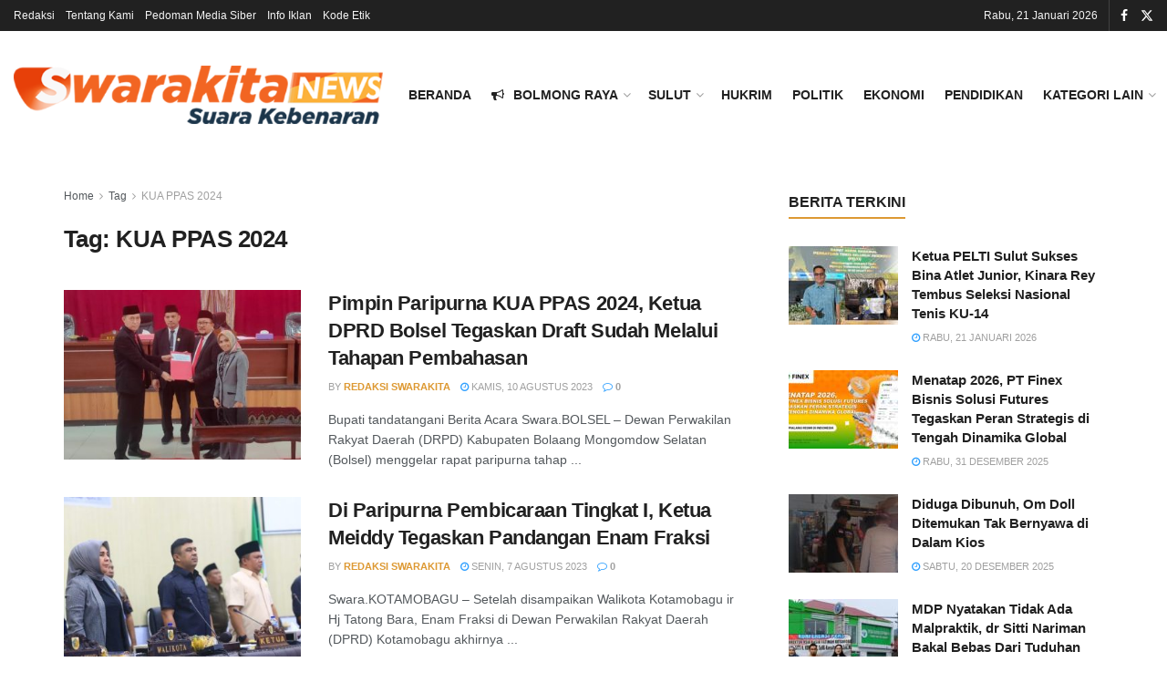

--- FILE ---
content_type: text/html; charset=UTF-8
request_url: https://swarakita.news/tag/kua-ppas-2024/
body_size: 27304
content:
<!doctype html>
<!--[if lt IE 7]> <html class="no-js lt-ie9 lt-ie8 lt-ie7" lang="id"> <![endif]-->
<!--[if IE 7]>    <html class="no-js lt-ie9 lt-ie8" lang="id"> <![endif]-->
<!--[if IE 8]>    <html class="no-js lt-ie9" lang="id"> <![endif]-->
<!--[if IE 9]>    <html class="no-js lt-ie10" lang="id"> <![endif]-->
<!--[if gt IE 8]><!--> <html class="no-js" lang="id"> <!--<![endif]-->
<head>
    <meta http-equiv="Content-Type" content="text/html; charset=UTF-8" />
    <meta name='viewport' content='width=device-width, initial-scale=1, user-scalable=yes' />
    <link rel="profile" href="https://gmpg.org/xfn/11" />
    <link rel="pingback" href="https://swarakita.news/xmlrpc.php" />
    <title>KUA PPAS 2024 &#8211; SwarakitaNEWS</title>
<meta name='robots' content='max-image-preview:large' />
<meta property="og:type" content="website">
<meta property="og:title" content="Pimpin Paripurna KUA PPAS 2024, Ketua DPRD Bolsel Tegaskan Draft Sudah Melalui Tahapan Pembahasan">
<meta property="og:site_name" content="SwarakitaNEWS">
<meta property="og:description" content="Bupati tandatangani Berita Acara Swara.BOLSEL – Dewan Perwakilan Rakyat Daerah (DRPD) Kabupaten Bolaang Mongomdow Selatan (Bolsel) menggelar rapat paripurna tahap">
<meta property="og:url" content="https://swarakita.news/tag/kua-ppas-2024">
<meta property="og:locale" content="id_ID">
<meta property="og:image" content="https://swarakita.news/wp-content/uploads/2023/08/adve-ol1.jpg">
<meta property="og:image:height" content="341">
<meta property="og:image:width" content="600">
<meta name="twitter:card" content="summary">
<meta name="twitter:url" content="https://swarakita.news/tag/kua-ppas-2024">
<meta name="twitter:title" content="Pimpin Paripurna KUA PPAS 2024, Ketua DPRD Bolsel Tegaskan Draft Sudah Melalui Tahapan Pembahasan">
<meta name="twitter:description" content="Bupati tandatangani Berita Acara Swara.BOLSEL – Dewan Perwakilan Rakyat Daerah (DRPD) Kabupaten Bolaang Mongomdow Selatan (Bolsel) menggelar rapat paripurna tahap">
<meta name="twitter:image" content="https://swarakita.news/wp-content/uploads/2023/08/adve-ol1.jpg">
<meta name="twitter:image:width" content="600">
<meta name="twitter:image:height" content="341">
<meta name="twitter:site" content="http://twitter.com">
			<script type="text/javascript">
			  var jnews_ajax_url = '/?ajax-request=jnews'
			</script>
			<script type="text/javascript">;window.jnews=window.jnews||{},window.jnews.library=window.jnews.library||{},window.jnews.library=function(){"use strict";var e=this;e.win=window,e.doc=document,e.noop=function(){},e.globalBody=e.doc.getElementsByTagName("body")[0],e.globalBody=e.globalBody?e.globalBody:e.doc,e.win.jnewsDataStorage=e.win.jnewsDataStorage||{_storage:new WeakMap,put:function(e,t,n){this._storage.has(e)||this._storage.set(e,new Map),this._storage.get(e).set(t,n)},get:function(e,t){return this._storage.get(e).get(t)},has:function(e,t){return this._storage.has(e)&&this._storage.get(e).has(t)},remove:function(e,t){var n=this._storage.get(e).delete(t);return 0===!this._storage.get(e).size&&this._storage.delete(e),n}},e.windowWidth=function(){return e.win.innerWidth||e.docEl.clientWidth||e.globalBody.clientWidth},e.windowHeight=function(){return e.win.innerHeight||e.docEl.clientHeight||e.globalBody.clientHeight},e.requestAnimationFrame=e.win.requestAnimationFrame||e.win.webkitRequestAnimationFrame||e.win.mozRequestAnimationFrame||e.win.msRequestAnimationFrame||window.oRequestAnimationFrame||function(e){return setTimeout(e,1e3/60)},e.cancelAnimationFrame=e.win.cancelAnimationFrame||e.win.webkitCancelAnimationFrame||e.win.webkitCancelRequestAnimationFrame||e.win.mozCancelAnimationFrame||e.win.msCancelRequestAnimationFrame||e.win.oCancelRequestAnimationFrame||function(e){clearTimeout(e)},e.classListSupport="classList"in document.createElement("_"),e.hasClass=e.classListSupport?function(e,t){return e.classList.contains(t)}:function(e,t){return e.className.indexOf(t)>=0},e.addClass=e.classListSupport?function(t,n){e.hasClass(t,n)||t.classList.add(n)}:function(t,n){e.hasClass(t,n)||(t.className+=" "+n)},e.removeClass=e.classListSupport?function(t,n){e.hasClass(t,n)&&t.classList.remove(n)}:function(t,n){e.hasClass(t,n)&&(t.className=t.className.replace(n,""))},e.objKeys=function(e){var t=[];for(var n in e)Object.prototype.hasOwnProperty.call(e,n)&&t.push(n);return t},e.isObjectSame=function(e,t){var n=!0;return JSON.stringify(e)!==JSON.stringify(t)&&(n=!1),n},e.extend=function(){for(var e,t,n,o=arguments[0]||{},i=1,a=arguments.length;i<a;i++)if(null!==(e=arguments[i]))for(t in e)o!==(n=e[t])&&void 0!==n&&(o[t]=n);return o},e.dataStorage=e.win.jnewsDataStorage,e.isVisible=function(e){return 0!==e.offsetWidth&&0!==e.offsetHeight||e.getBoundingClientRect().length},e.getHeight=function(e){return e.offsetHeight||e.clientHeight||e.getBoundingClientRect().height},e.getWidth=function(e){return e.offsetWidth||e.clientWidth||e.getBoundingClientRect().width},e.supportsPassive=!1;try{var t=Object.defineProperty({},"passive",{get:function(){e.supportsPassive=!0}});"createEvent"in e.doc?e.win.addEventListener("test",null,t):"fireEvent"in e.doc&&e.win.attachEvent("test",null)}catch(e){}e.passiveOption=!!e.supportsPassive&&{passive:!0},e.setStorage=function(e,t){e="jnews-"+e;var n={expired:Math.floor(((new Date).getTime()+432e5)/1e3)};t=Object.assign(n,t);localStorage.setItem(e,JSON.stringify(t))},e.getStorage=function(e){e="jnews-"+e;var t=localStorage.getItem(e);return null!==t&&0<t.length?JSON.parse(localStorage.getItem(e)):{}},e.expiredStorage=function(){var t,n="jnews-";for(var o in localStorage)o.indexOf(n)>-1&&"undefined"!==(t=e.getStorage(o.replace(n,""))).expired&&t.expired<Math.floor((new Date).getTime()/1e3)&&localStorage.removeItem(o)},e.addEvents=function(t,n,o){for(var i in n){var a=["touchstart","touchmove"].indexOf(i)>=0&&!o&&e.passiveOption;"createEvent"in e.doc?t.addEventListener(i,n[i],a):"fireEvent"in e.doc&&t.attachEvent("on"+i,n[i])}},e.removeEvents=function(t,n){for(var o in n)"createEvent"in e.doc?t.removeEventListener(o,n[o]):"fireEvent"in e.doc&&t.detachEvent("on"+o,n[o])},e.triggerEvents=function(t,n,o){var i;o=o||{detail:null};return"createEvent"in e.doc?(!(i=e.doc.createEvent("CustomEvent")||new CustomEvent(n)).initCustomEvent||i.initCustomEvent(n,!0,!1,o),void t.dispatchEvent(i)):"fireEvent"in e.doc?((i=e.doc.createEventObject()).eventType=n,void t.fireEvent("on"+i.eventType,i)):void 0},e.getParents=function(t,n){void 0===n&&(n=e.doc);for(var o=[],i=t.parentNode,a=!1;!a;)if(i){var r=i;r.querySelectorAll(n).length?a=!0:(o.push(r),i=r.parentNode)}else o=[],a=!0;return o},e.forEach=function(e,t,n){for(var o=0,i=e.length;o<i;o++)t.call(n,e[o],o)},e.getText=function(e){return e.innerText||e.textContent},e.setText=function(e,t){var n="object"==typeof t?t.innerText||t.textContent:t;e.innerText&&(e.innerText=n),e.textContent&&(e.textContent=n)},e.httpBuildQuery=function(t){return e.objKeys(t).reduce(function t(n){var o=arguments.length>1&&void 0!==arguments[1]?arguments[1]:null;return function(i,a){var r=n[a];a=encodeURIComponent(a);var s=o?"".concat(o,"[").concat(a,"]"):a;return null==r||"function"==typeof r?(i.push("".concat(s,"=")),i):["number","boolean","string"].includes(typeof r)?(i.push("".concat(s,"=").concat(encodeURIComponent(r))),i):(i.push(e.objKeys(r).reduce(t(r,s),[]).join("&")),i)}}(t),[]).join("&")},e.get=function(t,n,o,i){return o="function"==typeof o?o:e.noop,e.ajax("GET",t,n,o,i)},e.post=function(t,n,o,i){return o="function"==typeof o?o:e.noop,e.ajax("POST",t,n,o,i)},e.ajax=function(t,n,o,i,a){var r=new XMLHttpRequest,s=n,c=e.httpBuildQuery(o);if(t=-1!=["GET","POST"].indexOf(t)?t:"GET",r.open(t,s+("GET"==t?"?"+c:""),!0),"POST"==t&&r.setRequestHeader("Content-type","application/x-www-form-urlencoded"),r.setRequestHeader("X-Requested-With","XMLHttpRequest"),r.onreadystatechange=function(){4===r.readyState&&200<=r.status&&300>r.status&&"function"==typeof i&&i.call(void 0,r.response)},void 0!==a&&!a){return{xhr:r,send:function(){r.send("POST"==t?c:null)}}}return r.send("POST"==t?c:null),{xhr:r}},e.scrollTo=function(t,n,o){function i(e,t,n){this.start=this.position(),this.change=e-this.start,this.currentTime=0,this.increment=20,this.duration=void 0===n?500:n,this.callback=t,this.finish=!1,this.animateScroll()}return Math.easeInOutQuad=function(e,t,n,o){return(e/=o/2)<1?n/2*e*e+t:-n/2*(--e*(e-2)-1)+t},i.prototype.stop=function(){this.finish=!0},i.prototype.move=function(t){e.doc.documentElement.scrollTop=t,e.globalBody.parentNode.scrollTop=t,e.globalBody.scrollTop=t},i.prototype.position=function(){return e.doc.documentElement.scrollTop||e.globalBody.parentNode.scrollTop||e.globalBody.scrollTop},i.prototype.animateScroll=function(){this.currentTime+=this.increment;var t=Math.easeInOutQuad(this.currentTime,this.start,this.change,this.duration);this.move(t),this.currentTime<this.duration&&!this.finish?e.requestAnimationFrame.call(e.win,this.animateScroll.bind(this)):this.callback&&"function"==typeof this.callback&&this.callback()},new i(t,n,o)},e.unwrap=function(t){var n,o=t;e.forEach(t,(function(e,t){n?n+=e:n=e})),o.replaceWith(n)},e.performance={start:function(e){performance.mark(e+"Start")},stop:function(e){performance.mark(e+"End"),performance.measure(e,e+"Start",e+"End")}},e.fps=function(){var t=0,n=0,o=0;!function(){var i=t=0,a=0,r=0,s=document.getElementById("fpsTable"),c=function(t){void 0===document.getElementsByTagName("body")[0]?e.requestAnimationFrame.call(e.win,(function(){c(t)})):document.getElementsByTagName("body")[0].appendChild(t)};null===s&&((s=document.createElement("div")).style.position="fixed",s.style.top="120px",s.style.left="10px",s.style.width="100px",s.style.height="20px",s.style.border="1px solid black",s.style.fontSize="11px",s.style.zIndex="100000",s.style.backgroundColor="white",s.id="fpsTable",c(s));var l=function(){o++,n=Date.now(),(a=(o/(r=(n-t)/1e3)).toPrecision(2))!=i&&(i=a,s.innerHTML=i+"fps"),1<r&&(t=n,o=0),e.requestAnimationFrame.call(e.win,l)};l()}()},e.instr=function(e,t){for(var n=0;n<t.length;n++)if(-1!==e.toLowerCase().indexOf(t[n].toLowerCase()))return!0},e.winLoad=function(t,n){function o(o){if("complete"===e.doc.readyState||"interactive"===e.doc.readyState)return!o||n?setTimeout(t,n||1):t(o),1}o()||e.addEvents(e.win,{load:o})},e.docReady=function(t,n){function o(o){if("complete"===e.doc.readyState||"interactive"===e.doc.readyState)return!o||n?setTimeout(t,n||1):t(o),1}o()||e.addEvents(e.doc,{DOMContentLoaded:o})},e.fireOnce=function(){e.docReady((function(){e.assets=e.assets||[],e.assets.length&&(e.boot(),e.load_assets())}),50)},e.boot=function(){e.length&&e.doc.querySelectorAll("style[media]").forEach((function(e){"not all"==e.getAttribute("media")&&e.removeAttribute("media")}))},e.create_js=function(t,n){var o=e.doc.createElement("script");switch(o.setAttribute("src",t),n){case"defer":o.setAttribute("defer",!0);break;case"async":o.setAttribute("async",!0);break;case"deferasync":o.setAttribute("defer",!0),o.setAttribute("async",!0)}e.globalBody.appendChild(o)},e.load_assets=function(){"object"==typeof e.assets&&e.forEach(e.assets.slice(0),(function(t,n){var o="";t.defer&&(o+="defer"),t.async&&(o+="async"),e.create_js(t.url,o);var i=e.assets.indexOf(t);i>-1&&e.assets.splice(i,1)})),e.assets=jnewsoption.au_scripts=window.jnewsads=[]},e.setCookie=function(e,t,n){var o="";if(n){var i=new Date;i.setTime(i.getTime()+24*n*60*60*1e3),o="; expires="+i.toUTCString()}document.cookie=e+"="+(t||"")+o+"; path=/"},e.getCookie=function(e){for(var t=e+"=",n=document.cookie.split(";"),o=0;o<n.length;o++){for(var i=n[o];" "==i.charAt(0);)i=i.substring(1,i.length);if(0==i.indexOf(t))return i.substring(t.length,i.length)}return null},e.eraseCookie=function(e){document.cookie=e+"=; Path=/; Expires=Thu, 01 Jan 1970 00:00:01 GMT;"},e.docReady((function(){e.globalBody=e.globalBody==e.doc?e.doc.getElementsByTagName("body")[0]:e.globalBody,e.globalBody=e.globalBody?e.globalBody:e.doc})),e.winLoad((function(){e.winLoad((function(){var t=!1;if(void 0!==window.jnewsadmin)if(void 0!==window.file_version_checker){var n=e.objKeys(window.file_version_checker);n.length?n.forEach((function(e){t||"10.0.4"===window.file_version_checker[e]||(t=!0)})):t=!0}else t=!0;t&&(window.jnewsHelper.getMessage(),window.jnewsHelper.getNotice())}),2500)}))},window.jnews.library=new window.jnews.library;</script><link rel="alternate" type="application/rss+xml" title="SwarakitaNEWS &raquo; Feed" href="https://swarakita.news/feed/" />
<link rel="alternate" type="application/rss+xml" title="SwarakitaNEWS &raquo; Umpan Komentar" href="https://swarakita.news/comments/feed/" />
<link rel="alternate" type="application/rss+xml" title="SwarakitaNEWS &raquo; KUA PPAS 2024 Umpan Tag" href="https://swarakita.news/tag/kua-ppas-2024/feed/" />
<style id='wp-img-auto-sizes-contain-inline-css' type='text/css'>
img:is([sizes=auto i],[sizes^="auto," i]){contain-intrinsic-size:3000px 1500px}
/*# sourceURL=wp-img-auto-sizes-contain-inline-css */
</style>

<style id='wp-emoji-styles-inline-css' type='text/css'>

	img.wp-smiley, img.emoji {
		display: inline !important;
		border: none !important;
		box-shadow: none !important;
		height: 1em !important;
		width: 1em !important;
		margin: 0 0.07em !important;
		vertical-align: -0.1em !important;
		background: none !important;
		padding: 0 !important;
	}
/*# sourceURL=wp-emoji-styles-inline-css */
</style>
<link rel='stylesheet' id='wp-block-library-css' href='https://swarakita.news/wp-includes/css/dist/block-library/style.min.css?ver=6.9' type='text/css' media='all' />
<style id='classic-theme-styles-inline-css' type='text/css'>
/*! This file is auto-generated */
.wp-block-button__link{color:#fff;background-color:#32373c;border-radius:9999px;box-shadow:none;text-decoration:none;padding:calc(.667em + 2px) calc(1.333em + 2px);font-size:1.125em}.wp-block-file__button{background:#32373c;color:#fff;text-decoration:none}
/*# sourceURL=/wp-includes/css/classic-themes.min.css */
</style>
<style id='global-styles-inline-css' type='text/css'>
:root{--wp--preset--aspect-ratio--square: 1;--wp--preset--aspect-ratio--4-3: 4/3;--wp--preset--aspect-ratio--3-4: 3/4;--wp--preset--aspect-ratio--3-2: 3/2;--wp--preset--aspect-ratio--2-3: 2/3;--wp--preset--aspect-ratio--16-9: 16/9;--wp--preset--aspect-ratio--9-16: 9/16;--wp--preset--color--black: #000000;--wp--preset--color--cyan-bluish-gray: #abb8c3;--wp--preset--color--white: #ffffff;--wp--preset--color--pale-pink: #f78da7;--wp--preset--color--vivid-red: #cf2e2e;--wp--preset--color--luminous-vivid-orange: #ff6900;--wp--preset--color--luminous-vivid-amber: #fcb900;--wp--preset--color--light-green-cyan: #7bdcb5;--wp--preset--color--vivid-green-cyan: #00d084;--wp--preset--color--pale-cyan-blue: #8ed1fc;--wp--preset--color--vivid-cyan-blue: #0693e3;--wp--preset--color--vivid-purple: #9b51e0;--wp--preset--gradient--vivid-cyan-blue-to-vivid-purple: linear-gradient(135deg,rgb(6,147,227) 0%,rgb(155,81,224) 100%);--wp--preset--gradient--light-green-cyan-to-vivid-green-cyan: linear-gradient(135deg,rgb(122,220,180) 0%,rgb(0,208,130) 100%);--wp--preset--gradient--luminous-vivid-amber-to-luminous-vivid-orange: linear-gradient(135deg,rgb(252,185,0) 0%,rgb(255,105,0) 100%);--wp--preset--gradient--luminous-vivid-orange-to-vivid-red: linear-gradient(135deg,rgb(255,105,0) 0%,rgb(207,46,46) 100%);--wp--preset--gradient--very-light-gray-to-cyan-bluish-gray: linear-gradient(135deg,rgb(238,238,238) 0%,rgb(169,184,195) 100%);--wp--preset--gradient--cool-to-warm-spectrum: linear-gradient(135deg,rgb(74,234,220) 0%,rgb(151,120,209) 20%,rgb(207,42,186) 40%,rgb(238,44,130) 60%,rgb(251,105,98) 80%,rgb(254,248,76) 100%);--wp--preset--gradient--blush-light-purple: linear-gradient(135deg,rgb(255,206,236) 0%,rgb(152,150,240) 100%);--wp--preset--gradient--blush-bordeaux: linear-gradient(135deg,rgb(254,205,165) 0%,rgb(254,45,45) 50%,rgb(107,0,62) 100%);--wp--preset--gradient--luminous-dusk: linear-gradient(135deg,rgb(255,203,112) 0%,rgb(199,81,192) 50%,rgb(65,88,208) 100%);--wp--preset--gradient--pale-ocean: linear-gradient(135deg,rgb(255,245,203) 0%,rgb(182,227,212) 50%,rgb(51,167,181) 100%);--wp--preset--gradient--electric-grass: linear-gradient(135deg,rgb(202,248,128) 0%,rgb(113,206,126) 100%);--wp--preset--gradient--midnight: linear-gradient(135deg,rgb(2,3,129) 0%,rgb(40,116,252) 100%);--wp--preset--font-size--small: 13px;--wp--preset--font-size--medium: 20px;--wp--preset--font-size--large: 36px;--wp--preset--font-size--x-large: 42px;--wp--preset--spacing--20: 0.44rem;--wp--preset--spacing--30: 0.67rem;--wp--preset--spacing--40: 1rem;--wp--preset--spacing--50: 1.5rem;--wp--preset--spacing--60: 2.25rem;--wp--preset--spacing--70: 3.38rem;--wp--preset--spacing--80: 5.06rem;--wp--preset--shadow--natural: 6px 6px 9px rgba(0, 0, 0, 0.2);--wp--preset--shadow--deep: 12px 12px 50px rgba(0, 0, 0, 0.4);--wp--preset--shadow--sharp: 6px 6px 0px rgba(0, 0, 0, 0.2);--wp--preset--shadow--outlined: 6px 6px 0px -3px rgb(255, 255, 255), 6px 6px rgb(0, 0, 0);--wp--preset--shadow--crisp: 6px 6px 0px rgb(0, 0, 0);}:where(.is-layout-flex){gap: 0.5em;}:where(.is-layout-grid){gap: 0.5em;}body .is-layout-flex{display: flex;}.is-layout-flex{flex-wrap: wrap;align-items: center;}.is-layout-flex > :is(*, div){margin: 0;}body .is-layout-grid{display: grid;}.is-layout-grid > :is(*, div){margin: 0;}:where(.wp-block-columns.is-layout-flex){gap: 2em;}:where(.wp-block-columns.is-layout-grid){gap: 2em;}:where(.wp-block-post-template.is-layout-flex){gap: 1.25em;}:where(.wp-block-post-template.is-layout-grid){gap: 1.25em;}.has-black-color{color: var(--wp--preset--color--black) !important;}.has-cyan-bluish-gray-color{color: var(--wp--preset--color--cyan-bluish-gray) !important;}.has-white-color{color: var(--wp--preset--color--white) !important;}.has-pale-pink-color{color: var(--wp--preset--color--pale-pink) !important;}.has-vivid-red-color{color: var(--wp--preset--color--vivid-red) !important;}.has-luminous-vivid-orange-color{color: var(--wp--preset--color--luminous-vivid-orange) !important;}.has-luminous-vivid-amber-color{color: var(--wp--preset--color--luminous-vivid-amber) !important;}.has-light-green-cyan-color{color: var(--wp--preset--color--light-green-cyan) !important;}.has-vivid-green-cyan-color{color: var(--wp--preset--color--vivid-green-cyan) !important;}.has-pale-cyan-blue-color{color: var(--wp--preset--color--pale-cyan-blue) !important;}.has-vivid-cyan-blue-color{color: var(--wp--preset--color--vivid-cyan-blue) !important;}.has-vivid-purple-color{color: var(--wp--preset--color--vivid-purple) !important;}.has-black-background-color{background-color: var(--wp--preset--color--black) !important;}.has-cyan-bluish-gray-background-color{background-color: var(--wp--preset--color--cyan-bluish-gray) !important;}.has-white-background-color{background-color: var(--wp--preset--color--white) !important;}.has-pale-pink-background-color{background-color: var(--wp--preset--color--pale-pink) !important;}.has-vivid-red-background-color{background-color: var(--wp--preset--color--vivid-red) !important;}.has-luminous-vivid-orange-background-color{background-color: var(--wp--preset--color--luminous-vivid-orange) !important;}.has-luminous-vivid-amber-background-color{background-color: var(--wp--preset--color--luminous-vivid-amber) !important;}.has-light-green-cyan-background-color{background-color: var(--wp--preset--color--light-green-cyan) !important;}.has-vivid-green-cyan-background-color{background-color: var(--wp--preset--color--vivid-green-cyan) !important;}.has-pale-cyan-blue-background-color{background-color: var(--wp--preset--color--pale-cyan-blue) !important;}.has-vivid-cyan-blue-background-color{background-color: var(--wp--preset--color--vivid-cyan-blue) !important;}.has-vivid-purple-background-color{background-color: var(--wp--preset--color--vivid-purple) !important;}.has-black-border-color{border-color: var(--wp--preset--color--black) !important;}.has-cyan-bluish-gray-border-color{border-color: var(--wp--preset--color--cyan-bluish-gray) !important;}.has-white-border-color{border-color: var(--wp--preset--color--white) !important;}.has-pale-pink-border-color{border-color: var(--wp--preset--color--pale-pink) !important;}.has-vivid-red-border-color{border-color: var(--wp--preset--color--vivid-red) !important;}.has-luminous-vivid-orange-border-color{border-color: var(--wp--preset--color--luminous-vivid-orange) !important;}.has-luminous-vivid-amber-border-color{border-color: var(--wp--preset--color--luminous-vivid-amber) !important;}.has-light-green-cyan-border-color{border-color: var(--wp--preset--color--light-green-cyan) !important;}.has-vivid-green-cyan-border-color{border-color: var(--wp--preset--color--vivid-green-cyan) !important;}.has-pale-cyan-blue-border-color{border-color: var(--wp--preset--color--pale-cyan-blue) !important;}.has-vivid-cyan-blue-border-color{border-color: var(--wp--preset--color--vivid-cyan-blue) !important;}.has-vivid-purple-border-color{border-color: var(--wp--preset--color--vivid-purple) !important;}.has-vivid-cyan-blue-to-vivid-purple-gradient-background{background: var(--wp--preset--gradient--vivid-cyan-blue-to-vivid-purple) !important;}.has-light-green-cyan-to-vivid-green-cyan-gradient-background{background: var(--wp--preset--gradient--light-green-cyan-to-vivid-green-cyan) !important;}.has-luminous-vivid-amber-to-luminous-vivid-orange-gradient-background{background: var(--wp--preset--gradient--luminous-vivid-amber-to-luminous-vivid-orange) !important;}.has-luminous-vivid-orange-to-vivid-red-gradient-background{background: var(--wp--preset--gradient--luminous-vivid-orange-to-vivid-red) !important;}.has-very-light-gray-to-cyan-bluish-gray-gradient-background{background: var(--wp--preset--gradient--very-light-gray-to-cyan-bluish-gray) !important;}.has-cool-to-warm-spectrum-gradient-background{background: var(--wp--preset--gradient--cool-to-warm-spectrum) !important;}.has-blush-light-purple-gradient-background{background: var(--wp--preset--gradient--blush-light-purple) !important;}.has-blush-bordeaux-gradient-background{background: var(--wp--preset--gradient--blush-bordeaux) !important;}.has-luminous-dusk-gradient-background{background: var(--wp--preset--gradient--luminous-dusk) !important;}.has-pale-ocean-gradient-background{background: var(--wp--preset--gradient--pale-ocean) !important;}.has-electric-grass-gradient-background{background: var(--wp--preset--gradient--electric-grass) !important;}.has-midnight-gradient-background{background: var(--wp--preset--gradient--midnight) !important;}.has-small-font-size{font-size: var(--wp--preset--font-size--small) !important;}.has-medium-font-size{font-size: var(--wp--preset--font-size--medium) !important;}.has-large-font-size{font-size: var(--wp--preset--font-size--large) !important;}.has-x-large-font-size{font-size: var(--wp--preset--font-size--x-large) !important;}
:where(.wp-block-post-template.is-layout-flex){gap: 1.25em;}:where(.wp-block-post-template.is-layout-grid){gap: 1.25em;}
:where(.wp-block-term-template.is-layout-flex){gap: 1.25em;}:where(.wp-block-term-template.is-layout-grid){gap: 1.25em;}
:where(.wp-block-columns.is-layout-flex){gap: 2em;}:where(.wp-block-columns.is-layout-grid){gap: 2em;}
:root :where(.wp-block-pullquote){font-size: 1.5em;line-height: 1.6;}
/*# sourceURL=global-styles-inline-css */
</style>
<link rel='stylesheet' id='elementor-frontend-css' href='https://swarakita.news/wp-content/plugins/elementor/assets/css/frontend.min.css?ver=3.34.2' type='text/css' media='all' />
<link rel='stylesheet' id='jnews-frontend-css' href='https://swarakita.news/wp-content/themes/jnews/assets/dist/frontend.min.css?ver=11.6.11' type='text/css' media='all' />
<link rel='stylesheet' id='jnews-elementor-css' href='https://swarakita.news/wp-content/themes/jnews/assets/css/elementor-frontend.css?ver=11.6.11' type='text/css' media='all' />
<link rel='stylesheet' id='jnews-style-css' href='https://swarakita.news/wp-content/themes/jnews/style.css?ver=11.6.11' type='text/css' media='all' />
<link rel='stylesheet' id='jnews-darkmode-css' href='https://swarakita.news/wp-content/themes/jnews/assets/css/darkmode.css?ver=11.6.11' type='text/css' media='all' />
<script type="text/javascript" src="https://swarakita.news/wp-includes/js/jquery/jquery.min.js?ver=3.7.1" id="jquery-core-js"></script>
<script type="text/javascript" src="https://swarakita.news/wp-includes/js/jquery/jquery-migrate.min.js?ver=3.4.1" id="jquery-migrate-js"></script>
<link rel="https://api.w.org/" href="https://swarakita.news/wp-json/" /><link rel="alternate" title="JSON" type="application/json" href="https://swarakita.news/wp-json/wp/v2/tags/775" /><link rel="EditURI" type="application/rsd+xml" title="RSD" href="https://swarakita.news/xmlrpc.php?rsd" />
<meta name="generator" content="WordPress 6.9" />
<script src="[data-uri]"></script><meta name="generator" content="Elementor 3.34.2; features: additional_custom_breakpoints; settings: css_print_method-external, google_font-enabled, font_display-auto">
			<style>
				.e-con.e-parent:nth-of-type(n+4):not(.e-lazyloaded):not(.e-no-lazyload),
				.e-con.e-parent:nth-of-type(n+4):not(.e-lazyloaded):not(.e-no-lazyload) * {
					background-image: none !important;
				}
				@media screen and (max-height: 1024px) {
					.e-con.e-parent:nth-of-type(n+3):not(.e-lazyloaded):not(.e-no-lazyload),
					.e-con.e-parent:nth-of-type(n+3):not(.e-lazyloaded):not(.e-no-lazyload) * {
						background-image: none !important;
					}
				}
				@media screen and (max-height: 640px) {
					.e-con.e-parent:nth-of-type(n+2):not(.e-lazyloaded):not(.e-no-lazyload),
					.e-con.e-parent:nth-of-type(n+2):not(.e-lazyloaded):not(.e-no-lazyload) * {
						background-image: none !important;
					}
				}
			</style>
			<script type='application/ld+json'>{"@context":"http:\/\/schema.org","@type":"Organization","@id":"https:\/\/swarakita.news\/#organization","url":"https:\/\/swarakita.news\/","name":"","logo":{"@type":"ImageObject","url":""},"sameAs":["http:\/\/facebook.com","http:\/\/twitter.com"]}</script>
<script type='application/ld+json'>{"@context":"http:\/\/schema.org","@type":"WebSite","@id":"https:\/\/swarakita.news\/#website","url":"https:\/\/swarakita.news\/","name":"","potentialAction":{"@type":"SearchAction","target":"https:\/\/swarakita.news\/?s={search_term_string}","query-input":"required name=search_term_string"}}</script>
<link rel="icon" href="https://swarakita.news/wp-content/uploads/2020/06/cropped-swaraicon-32x32.png" sizes="32x32" />
<link rel="icon" href="https://swarakita.news/wp-content/uploads/2020/06/cropped-swaraicon-192x192.png" sizes="192x192" />
<link rel="apple-touch-icon" href="https://swarakita.news/wp-content/uploads/2020/06/cropped-swaraicon-180x180.png" />
<meta name="msapplication-TileImage" content="https://swarakita.news/wp-content/uploads/2020/06/cropped-swaraicon-270x270.png" />
<style id="jeg_dynamic_css" type="text/css" data-type="jeg_custom-css">body { --j-accent-color : #dd9933; } a, .jeg_menu_style_5>li>a:hover, .jeg_menu_style_5>li.sfHover>a, .jeg_menu_style_5>li.current-menu-item>a, .jeg_menu_style_5>li.current-menu-ancestor>a, .jeg_navbar .jeg_menu:not(.jeg_main_menu)>li>a:hover, .jeg_midbar .jeg_menu:not(.jeg_main_menu)>li>a:hover, .jeg_side_tabs li.active, .jeg_block_heading_5 strong, .jeg_block_heading_6 strong, .jeg_block_heading_7 strong, .jeg_block_heading_8 strong, .jeg_subcat_list li a:hover, .jeg_subcat_list li button:hover, .jeg_pl_lg_7 .jeg_thumb .jeg_post_category a, .jeg_pl_xs_2:before, .jeg_pl_xs_4 .jeg_postblock_content:before, .jeg_postblock .jeg_post_title a:hover, .jeg_hero_style_6 .jeg_post_title a:hover, .jeg_sidefeed .jeg_pl_xs_3 .jeg_post_title a:hover, .widget_jnews_popular .jeg_post_title a:hover, .jeg_meta_author a, .widget_archive li a:hover, .widget_pages li a:hover, .widget_meta li a:hover, .widget_recent_entries li a:hover, .widget_rss li a:hover, .widget_rss cite, .widget_categories li a:hover, .widget_categories li.current-cat>a, #breadcrumbs a:hover, .jeg_share_count .counts, .commentlist .bypostauthor>.comment-body>.comment-author>.fn, span.required, .jeg_review_title, .bestprice .price, .authorlink a:hover, .jeg_vertical_playlist .jeg_video_playlist_play_icon, .jeg_vertical_playlist .jeg_video_playlist_item.active .jeg_video_playlist_thumbnail:before, .jeg_horizontal_playlist .jeg_video_playlist_play, .woocommerce li.product .pricegroup .button, .widget_display_forums li a:hover, .widget_display_topics li:before, .widget_display_replies li:before, .widget_display_views li:before, .bbp-breadcrumb a:hover, .jeg_mobile_menu li.sfHover>a, .jeg_mobile_menu li a:hover, .split-template-6 .pagenum, .jeg_mobile_menu_style_5>li>a:hover, .jeg_mobile_menu_style_5>li.sfHover>a, .jeg_mobile_menu_style_5>li.current-menu-item>a, .jeg_mobile_menu_style_5>li.current-menu-ancestor>a, .jeg_mobile_menu.jeg_menu_dropdown li.open > div > a { color : #dd9933; } .jeg_menu_style_1>li>a:before, .jeg_menu_style_2>li>a:before, .jeg_menu_style_3>li>a:before, .jeg_side_toggle, .jeg_slide_caption .jeg_post_category a, .jeg_slider_type_1_wrapper .tns-controls button.tns-next, .jeg_block_heading_1 .jeg_block_title span, .jeg_block_heading_2 .jeg_block_title span, .jeg_block_heading_3, .jeg_block_heading_4 .jeg_block_title span, .jeg_block_heading_6:after, .jeg_pl_lg_box .jeg_post_category a, .jeg_pl_md_box .jeg_post_category a, .jeg_readmore:hover, .jeg_thumb .jeg_post_category a, .jeg_block_loadmore a:hover, .jeg_postblock.alt .jeg_block_loadmore a:hover, .jeg_block_loadmore a.active, .jeg_postblock_carousel_2 .jeg_post_category a, .jeg_heroblock .jeg_post_category a, .jeg_pagenav_1 .page_number.active, .jeg_pagenav_1 .page_number.active:hover, input[type="submit"], .btn, .button, .widget_tag_cloud a:hover, .popularpost_item:hover .jeg_post_title a:before, .jeg_splitpost_4 .page_nav, .jeg_splitpost_5 .page_nav, .jeg_post_via a:hover, .jeg_post_source a:hover, .jeg_post_tags a:hover, .comment-reply-title small a:before, .comment-reply-title small a:after, .jeg_storelist .productlink, .authorlink li.active a:before, .jeg_footer.dark .socials_widget:not(.nobg) a:hover .fa,.jeg_footer.dark .socials_widget:not(.nobg) a:hover span.jeg-icon, div.jeg_breakingnews_title, .jeg_overlay_slider_bottom_wrapper .tns-controls button, .jeg_overlay_slider_bottom_wrapper .tns-controls button:hover, .jeg_vertical_playlist .jeg_video_playlist_current, .woocommerce span.onsale, .woocommerce #respond input#submit:hover, .woocommerce a.button:hover, .woocommerce button.button:hover, .woocommerce input.button:hover, .woocommerce #respond input#submit.alt, .woocommerce a.button.alt, .woocommerce button.button.alt, .woocommerce input.button.alt, .jeg_popup_post .caption, .jeg_footer.dark input[type="submit"], .jeg_footer.dark .btn, .jeg_footer.dark .button, .footer_widget.widget_tag_cloud a:hover, .jeg_inner_content .content-inner .jeg_post_category a:hover, #buddypress .standard-form button, #buddypress a.button, #buddypress input[type="submit"], #buddypress input[type="button"], #buddypress input[type="reset"], #buddypress ul.button-nav li a, #buddypress .generic-button a, #buddypress .generic-button button, #buddypress .comment-reply-link, #buddypress a.bp-title-button, #buddypress.buddypress-wrap .members-list li .user-update .activity-read-more a, div#buddypress .standard-form button:hover, div#buddypress a.button:hover, div#buddypress input[type="submit"]:hover, div#buddypress input[type="button"]:hover, div#buddypress input[type="reset"]:hover, div#buddypress ul.button-nav li a:hover, div#buddypress .generic-button a:hover, div#buddypress .generic-button button:hover, div#buddypress .comment-reply-link:hover, div#buddypress a.bp-title-button:hover, div#buddypress.buddypress-wrap .members-list li .user-update .activity-read-more a:hover, #buddypress #item-nav .item-list-tabs ul li a:before, .jeg_inner_content .jeg_meta_container .follow-wrapper a { background-color : #dd9933; } .jeg_block_heading_7 .jeg_block_title span, .jeg_readmore:hover, .jeg_block_loadmore a:hover, .jeg_block_loadmore a.active, .jeg_pagenav_1 .page_number.active, .jeg_pagenav_1 .page_number.active:hover, .jeg_pagenav_3 .page_number:hover, .jeg_prevnext_post a:hover h3, .jeg_overlay_slider .jeg_post_category, .jeg_sidefeed .jeg_post.active, .jeg_vertical_playlist.jeg_vertical_playlist .jeg_video_playlist_item.active .jeg_video_playlist_thumbnail img, .jeg_horizontal_playlist .jeg_video_playlist_item.active { border-color : #dd9933; } .jeg_tabpost_nav li.active, .woocommerce div.product .woocommerce-tabs ul.tabs li.active, .jeg_mobile_menu_style_1>li.current-menu-item a, .jeg_mobile_menu_style_1>li.current-menu-ancestor a, .jeg_mobile_menu_style_2>li.current-menu-item::after, .jeg_mobile_menu_style_2>li.current-menu-ancestor::after, .jeg_mobile_menu_style_3>li.current-menu-item::before, .jeg_mobile_menu_style_3>li.current-menu-ancestor::before { border-bottom-color : #dd9933; } .jeg_post_share .jeg-icon svg { fill : #dd9933; } .jeg_header .socials_widget > a > i.fa:before { color : #ffffff; } .jeg_header .socials_widget.nobg > a > i > span.jeg-icon svg { fill : #ffffff; } .jeg_header .socials_widget.nobg > a > span.jeg-icon svg { fill : #ffffff; } .jeg_header .socials_widget > a > span.jeg-icon svg { fill : #ffffff; } .jeg_header .socials_widget > a > i > span.jeg-icon svg { fill : #ffffff; } </style><style type="text/css">
					.no_thumbnail .jeg_thumb,
					.thumbnail-container.no_thumbnail {
					    display: none !important;
					}
					.jeg_search_result .jeg_pl_xs_3.no_thumbnail .jeg_postblock_content,
					.jeg_sidefeed .jeg_pl_xs_3.no_thumbnail .jeg_postblock_content,
					.jeg_pl_sm.no_thumbnail .jeg_postblock_content {
					    margin-left: 0;
					}
					.jeg_postblock_11 .no_thumbnail .jeg_postblock_content,
					.jeg_postblock_12 .no_thumbnail .jeg_postblock_content,
					.jeg_postblock_12.jeg_col_3o3 .no_thumbnail .jeg_postblock_content  {
					    margin-top: 0;
					}
					.jeg_postblock_15 .jeg_pl_md_box.no_thumbnail .jeg_postblock_content,
					.jeg_postblock_19 .jeg_pl_md_box.no_thumbnail .jeg_postblock_content,
					.jeg_postblock_24 .jeg_pl_md_box.no_thumbnail .jeg_postblock_content,
					.jeg_sidefeed .jeg_pl_md_box .jeg_postblock_content {
					    position: relative;
					}
					.jeg_postblock_carousel_2 .no_thumbnail .jeg_post_title a,
					.jeg_postblock_carousel_2 .no_thumbnail .jeg_post_title a:hover,
					.jeg_postblock_carousel_2 .no_thumbnail .jeg_post_meta .fa {
					    color: #212121 !important;
					} 
					.jnews-dark-mode .jeg_postblock_carousel_2 .no_thumbnail .jeg_post_title a,
					.jnews-dark-mode .jeg_postblock_carousel_2 .no_thumbnail .jeg_post_title a:hover,
					.jnews-dark-mode .jeg_postblock_carousel_2 .no_thumbnail .jeg_post_meta .fa {
					    color: #fff !important;
					} 
				</style></head>
<body class="archive tag tag-kua-ppas-2024 tag-775 wp-embed-responsive wp-theme-jnews non-logged-in jeg_toggle_light jnews jeg_boxed jsc_normal elementor-default elementor-kit-351">

    
    
    <div class="jeg_ad jeg_ad_top jnews_header_top_ads">
        <div class='ads-wrapper  '></div>    </div>

    <!-- The Main Wrapper
    ============================================= -->
    <div class="jeg_viewport">

        
        <div class="jeg_header_wrapper">
            <div class="jeg_header_instagram_wrapper">
    </div>

<!-- HEADER -->
<div class="jeg_header full">
    <div class="jeg_topbar jeg_container jeg_navbar_wrapper dark">
    <div class="container">
        <div class="jeg_nav_row">
            
                <div class="jeg_nav_col jeg_nav_left  jeg_nav_grow">
                    <div class="item_wrap jeg_nav_alignleft">
                        <div class="jeg_nav_item">
	<ul class="jeg_menu jeg_top_menu"><li id="menu-item-338" class="menu-item menu-item-type-post_type menu-item-object-page menu-item-338"><a href="https://swarakita.news/redaksi/">Redaksi</a></li>
<li id="menu-item-339" class="menu-item menu-item-type-post_type menu-item-object-page menu-item-339"><a href="https://swarakita.news/tentang-kami/">Tentang Kami</a></li>
<li id="menu-item-337" class="menu-item menu-item-type-post_type menu-item-object-page menu-item-337"><a href="https://swarakita.news/pedoman-media-siber/">Pedoman Media Siber</a></li>
<li id="menu-item-335" class="menu-item menu-item-type-post_type menu-item-object-page menu-item-335"><a href="https://swarakita.news/info-iklan/">Info Iklan</a></li>
<li id="menu-item-336" class="menu-item menu-item-type-post_type menu-item-object-page menu-item-336"><a href="https://swarakita.news/kontak-kami/">Kode Etik</a></li>
</ul></div>                    </div>
                </div>

                
                <div class="jeg_nav_col jeg_nav_center  jeg_nav_normal">
                    <div class="item_wrap jeg_nav_aligncenter">
                                            </div>
                </div>

                
                <div class="jeg_nav_col jeg_nav_right  jeg_nav_normal">
                    <div class="item_wrap jeg_nav_alignright">
                        <div class="jeg_nav_item jeg_top_date">
    Rabu, 21 Januari 2026</div>			<div
				class="jeg_nav_item socials_widget jeg_social_icon_block nobg">
				<a href="https://facebook.com" target='_blank' rel='external noopener nofollow' aria-label="Find us on Facebook" class="jeg_facebook"><i class="fa fa-facebook"></i> </a><a href="https://twitter.com" target='_blank' rel='external noopener nofollow' aria-label="Find us on Twitter" class="jeg_twitter"><i class="fa fa-twitter"><span class="jeg-icon icon-twitter"><svg xmlns="http://www.w3.org/2000/svg" height="1em" viewBox="0 0 512 512"><!--! Font Awesome Free 6.4.2 by @fontawesome - https://fontawesome.com License - https://fontawesome.com/license (Commercial License) Copyright 2023 Fonticons, Inc. --><path d="M389.2 48h70.6L305.6 224.2 487 464H345L233.7 318.6 106.5 464H35.8L200.7 275.5 26.8 48H172.4L272.9 180.9 389.2 48zM364.4 421.8h39.1L151.1 88h-42L364.4 421.8z"/></svg></span></i> </a>			</div>
			                    </div>
                </div>

                        </div>
    </div>
</div><!-- /.jeg_container --><div class="jeg_midbar jeg_container jeg_navbar_wrapper normal">
    <div class="container">
        <div class="jeg_nav_row">
            
                <div class="jeg_nav_col jeg_nav_left jeg_nav_grow">
                    <div class="item_wrap jeg_nav_alignleft">
                        <div class="jeg_nav_item jeg_logo jeg_desktop_logo">
			<div class="site-title">
			<a href="https://swarakita.news/" aria-label="Visit Homepage" style="padding: 0 0 0 0;">
				<img class='jeg_logo_img' src="https://swarakita.news/wp-content/uploads/2020/06/swarakita.png"  alt="SwarakitaNEWS"data-light-src="https://swarakita.news/wp-content/uploads/2020/06/swarakita.png" data-light-srcset="https://swarakita.news/wp-content/uploads/2020/06/swarakita.png 1x,  2x" data-dark-src="https://swarakita.news/wp-content/uploads/2020/06/swarakita.png" data-dark-srcset="https://swarakita.news/wp-content/uploads/2020/06/swarakita.png 1x,  2x">			</a>
		</div>
	</div>
                    </div>
                </div>

                
                <div class="jeg_nav_col jeg_nav_center jeg_nav_normal">
                    <div class="item_wrap jeg_nav_alignright">
                                            </div>
                </div>

                
                <div class="jeg_nav_col jeg_nav_right jeg_nav_normal">
                    <div class="item_wrap jeg_nav_alignright">
                        <div class="jeg_nav_item jeg_main_menu_wrapper">
<div class="jeg_mainmenu_wrap"><ul class="jeg_menu jeg_main_menu jeg_menu_style_1" data-animation="animate"><li id="menu-item-290" class="menu-item menu-item-type-post_type menu-item-object-page menu-item-home menu-item-290 bgnav" data-item-row="default" ><a href="https://swarakita.news/">Beranda</a></li>
<li id="menu-item-292" class="menu-item menu-item-type-taxonomy menu-item-object-category menu-item-292 bgnav jeg_megamenu category_1 jeg_menu_icon_enable" data-number="10"  data-item-row="default" ><a href="https://swarakita.news/node/bolmong-raya/"><i  class='jeg_font_menu fa fa-bullhorn'></i>Bolmong Raya</a><div class="sub-menu">
                    <div class="jeg_newsfeed clearfix"><div class="jeg_newsfeed_subcat">
                    <ul class="jeg_subcat_item">
                        <li data-cat-id="30" class="active"><a href="https://swarakita.news/node/bolmong-raya/">All</a></li>
                        <li data-cat-id="32" class=""><a href="https://swarakita.news/node/bolmong-raya/bolmong/">Bolmong</a></li><li data-cat-id="35" class=""><a href="https://swarakita.news/node/bolmong-raya/bolmut/">Bolmut</a></li><li data-cat-id="34" class=""><a href="https://swarakita.news/node/bolmong-raya/bolsel/">Bolsel</a></li><li data-cat-id="33" class=""><a href="https://swarakita.news/node/bolmong-raya/boltim/">Boltim</a></li><li data-cat-id="31" class=""><a href="https://swarakita.news/node/bolmong-raya/kotamobagu/">Kotamobagu</a></li>
                    </ul>
                </div>
                <div class="jeg_newsfeed_list">
                    <div data-cat-id="30" data-load-status="loaded" class="jeg_newsfeed_container with_subcat">
                        <div class="newsfeed_carousel">
                            <div class="jeg_newsfeed_item ">
                    <div class="jeg_thumb">
                        
                        <a href="https://swarakita.news/terkini/diduga-dibunuh-om-doll-ditemukan-tak-bernyawa-di-dalam-kios/"><div class="thumbnail-container size-500 "><img fetchpriority="high" width="360" height="180" src="https://swarakita.news/wp-content/themes/jnews/assets/img/jeg-empty.png" class="attachment-jnews-360x180 size-jnews-360x180 owl-lazy lazyload wp-post-image" alt="Diduga Dibunuh, Om Doll Ditemukan Tak Bernyawa di Dalam Kios" decoding="async" sizes="(max-width: 360px) 100vw, 360px" data-src="https://swarakita.news/wp-content/uploads/2025/12/IMG-20251220-WA0024-360x180.jpg" /></div></a>
                    </div>
                    <h3 class="jeg_post_title"><a href="https://swarakita.news/terkini/diduga-dibunuh-om-doll-ditemukan-tak-bernyawa-di-dalam-kios/">Diduga Dibunuh, Om Doll Ditemukan Tak Bernyawa di Dalam Kios</a></h3>
                </div><div class="jeg_newsfeed_item ">
                    <div class="jeg_thumb">
                        
                        <a href="https://swarakita.news/kesehatan/mdp-nyatakan-tidak-ada-malpraktik-dr-sitti-nariman-bakal-bebas-dari-tuduhan/"><div class="thumbnail-container size-500 "><img width="360" height="180" src="https://swarakita.news/wp-content/themes/jnews/assets/img/jeg-empty.png" class="attachment-jnews-360x180 size-jnews-360x180 owl-lazy lazyload wp-post-image" alt="MDP Nyatakan Tidak Ada Malpraktik, dr Sitti Nariman Bakal Bebas Dari Tuduhan" decoding="async" sizes="(max-width: 360px) 100vw, 360px" data-src="https://swarakita.news/wp-content/uploads/2025/12/IMG-20251218-WA0032-360x180.jpg" /></div></a>
                    </div>
                    <h3 class="jeg_post_title"><a href="https://swarakita.news/kesehatan/mdp-nyatakan-tidak-ada-malpraktik-dr-sitti-nariman-bakal-bebas-dari-tuduhan/">MDP Nyatakan Tidak Ada Malpraktik, dr Sitti Nariman Bakal Bebas Dari Tuduhan</a></h3>
                </div><div class="jeg_newsfeed_item ">
                    <div class="jeg_thumb">
                        
                        <a href="https://swarakita.news/terkini/dugaan-penyimpangan-dana-hibah-rp76-miliar-di-bawaslu-kotamobagu-mulai-terkuak/"><div class="thumbnail-container size-500 "><img width="360" height="180" src="https://swarakita.news/wp-content/themes/jnews/assets/img/jeg-empty.png" class="attachment-jnews-360x180 size-jnews-360x180 owl-lazy lazyload wp-post-image" alt="Dugaan Penyimpangan Dana Hibah Rp7,6 Miliar di Bawaslu Kotamobagu Mulai Terkuak" decoding="async" data-src="https://swarakita.news/wp-content/uploads/2025/12/IMG-20251201-WA0021-360x180.jpg" /></div></a>
                    </div>
                    <h3 class="jeg_post_title"><a href="https://swarakita.news/terkini/dugaan-penyimpangan-dana-hibah-rp76-miliar-di-bawaslu-kotamobagu-mulai-terkuak/">Dugaan Penyimpangan Dana Hibah Rp7,6 Miliar di Bawaslu Kotamobagu Mulai Terkuak</a></h3>
                </div><div class="jeg_newsfeed_item ">
                    <div class="jeg_thumb">
                        
                        <a href="https://swarakita.news/hukrim/ketua-bawaslu-kotamobagu-diperiksa-mokoginta-pastikan-bakal-panggil-sekkot-kotamobagu/"><div class="thumbnail-container size-500 "><img loading="lazy" width="360" height="180" src="https://swarakita.news/wp-content/themes/jnews/assets/img/jeg-empty.png" class="attachment-jnews-360x180 size-jnews-360x180 owl-lazy lazyload wp-post-image" alt="Ketua Bawaslu Kotamobagu Diperiksa, Mokoginta Pastikan Bakal Panggil Sekkot Kotamobagu" decoding="async" data-src="https://swarakita.news/wp-content/uploads/2025/12/WhatsApp-Image-2025-12-10-at-15.27.57-1-360x180.jpeg" /></div></a>
                    </div>
                    <h3 class="jeg_post_title"><a href="https://swarakita.news/hukrim/ketua-bawaslu-kotamobagu-diperiksa-mokoginta-pastikan-bakal-panggil-sekkot-kotamobagu/">Ketua Bawaslu Kotamobagu Diperiksa, Mokoginta Pastikan Bakal Panggil Sekkot Kotamobagu</a></h3>
                </div><div class="jeg_newsfeed_item ">
                    <div class="jeg_thumb">
                        
                        <a href="https://swarakita.news/terkini/terpilih-secara-aklamasi-binjindan-nahkodai-percasi-kotamobagu/"><div class="thumbnail-container size-500 "><img loading="lazy" width="360" height="180" src="https://swarakita.news/wp-content/themes/jnews/assets/img/jeg-empty.png" class="attachment-jnews-360x180 size-jnews-360x180 owl-lazy lazyload wp-post-image" alt="Terpilih Secara Aklamasi, Binjindan Nahkodai Percasi Kotamobagu" decoding="async" sizes="(max-width: 360px) 100vw, 360px" data-src="https://swarakita.news/wp-content/uploads/2025/10/Screenshot_20251024-172720-360x180.jpg" /></div></a>
                    </div>
                    <h3 class="jeg_post_title"><a href="https://swarakita.news/terkini/terpilih-secara-aklamasi-binjindan-nahkodai-percasi-kotamobagu/">Terpilih Secara Aklamasi, Binjindan Nahkodai Percasi Kotamobagu</a></h3>
                </div><div class="jeg_newsfeed_item ">
                    <div class="jeg_thumb">
                        
                        <a href="https://swarakita.news/terkini/disaksikan-ketua-jusran-ratusan-peserta-sukarela-nyatakan-sikap-kader-loyalis-pkb/"><div class="thumbnail-container size-500 "><img loading="lazy" width="360" height="180" src="https://swarakita.news/wp-content/themes/jnews/assets/img/jeg-empty.png" class="attachment-jnews-360x180 size-jnews-360x180 owl-lazy lazyload wp-post-image" alt="Disaksikan Ketua Jusran, Ratusan Peserta Sukarela Nyatakan Sikap Kader Loyalis PKB" decoding="async" sizes="(max-width: 360px) 100vw, 360px" data-src="https://swarakita.news/wp-content/uploads/2025/09/Screenshot_20250922-181535-360x180.jpg" /></div></a>
                    </div>
                    <h3 class="jeg_post_title"><a href="https://swarakita.news/terkini/disaksikan-ketua-jusran-ratusan-peserta-sukarela-nyatakan-sikap-kader-loyalis-pkb/">Disaksikan Ketua Jusran, Ratusan Peserta Sukarela Nyatakan Sikap Kader Loyalis PKB</a></h3>
                </div><div class="jeg_newsfeed_item ">
                    <div class="jeg_thumb">
                        
                        <a href="https://swarakita.news/terkini/siapkan-kader-ideologi-lpkk-pkb-bakal-gelar-pendidikan-pertama/"><div class="thumbnail-container size-500 "><img loading="lazy" width="360" height="180" src="https://swarakita.news/wp-content/themes/jnews/assets/img/jeg-empty.png" class="attachment-jnews-360x180 size-jnews-360x180 owl-lazy lazyload wp-post-image" alt="Siapkan Kader Ideologi, LKK PKB Bakal Gelar Pendidikan Pertama" decoding="async" sizes="(max-width: 360px) 100vw, 360px" data-src="https://swarakita.news/wp-content/uploads/2025/09/IMG-20250918-WA0024-360x180.jpg" /></div></a>
                    </div>
                    <h3 class="jeg_post_title"><a href="https://swarakita.news/terkini/siapkan-kader-ideologi-lpkk-pkb-bakal-gelar-pendidikan-pertama/">Siapkan Kader Ideologi, LKK PKB Bakal Gelar Pendidikan Pertama</a></h3>
                </div><div class="jeg_newsfeed_item ">
                    <div class="jeg_thumb">
                        
                        <a href="https://swarakita.news/terkini/grand-opening-kopi-korot-tampilkan-artis-lokal-bmr-malam-ini/"><div class="thumbnail-container size-500 "><img loading="lazy" width="360" height="180" src="https://swarakita.news/wp-content/themes/jnews/assets/img/jeg-empty.png" class="attachment-jnews-360x180 size-jnews-360x180 owl-lazy lazyload wp-post-image" alt="Grand Opening Kopi Korot, Tampilkan Artis Lokal BMR Malam Ini" decoding="async" sizes="(max-width: 360px) 100vw, 360px" data-src="https://swarakita.news/wp-content/uploads/2025/09/IMG-20250917-WA0017-360x180.jpg" /></div></a>
                    </div>
                    <h3 class="jeg_post_title"><a href="https://swarakita.news/terkini/grand-opening-kopi-korot-tampilkan-artis-lokal-bmr-malam-ini/">Grand Opening Kopi Korot, Tampilkan Artis Lokal BMR Malam Ini</a></h3>
                </div><div class="jeg_newsfeed_item ">
                    <div class="jeg_thumb">
                        
                        <a href="https://swarakita.news/terkini/kopi-korot-bakal-gelar-go-malam-ini-ini-kata-owner-nk/"><div class="thumbnail-container size-500 "><img loading="lazy" width="360" height="180" src="https://swarakita.news/wp-content/themes/jnews/assets/img/jeg-empty.png" class="attachment-jnews-360x180 size-jnews-360x180 owl-lazy lazyload wp-post-image" alt="Kopi Korot Bakal Gelar GO Malam Ini, Begini Kata Owner NK" decoding="async" sizes="(max-width: 360px) 100vw, 360px" data-src="https://swarakita.news/wp-content/uploads/2025/09/Screenshot_20250917-141924-360x180.jpg" /></div></a>
                    </div>
                    <h3 class="jeg_post_title"><a href="https://swarakita.news/terkini/kopi-korot-bakal-gelar-go-malam-ini-ini-kata-owner-nk/">Kopi Korot Bakal Gelar GO Malam Ini, Begini Kata Owner NK</a></h3>
                </div><div class="jeg_newsfeed_item ">
                    <div class="jeg_thumb">
                        
                        <a href="https://swarakita.news/politik/dukung-penguatan-peran-satlinmas-ini-kata-ketua-nus-mokoginta/"><div class="thumbnail-container size-500 "><img loading="lazy" width="360" height="180" src="https://swarakita.news/wp-content/themes/jnews/assets/img/jeg-empty.png" class="attachment-jnews-360x180 size-jnews-360x180 owl-lazy lazyload wp-post-image" alt="Dukung Penguatan Peran Satlinmas, Ini Kata Ketua Nus Mokoginta" decoding="async" sizes="(max-width: 360px) 100vw, 360px" data-src="https://swarakita.news/wp-content/uploads/2025/09/Screenshot_20250912-173411-360x180.jpg" /></div></a>
                    </div>
                    <h3 class="jeg_post_title"><a href="https://swarakita.news/politik/dukung-penguatan-peran-satlinmas-ini-kata-ketua-nus-mokoginta/">Dukung Penguatan Peran Satlinmas, Ini Kata Ketua Nus Mokoginta</a></h3>
                </div>
                        </div>
                    </div>
                    <div class="newsfeed_overlay">
                    <div class="preloader_type preloader_circle">
                        <div class="newsfeed_preloader jeg_preloader dot">
                            <span></span><span></span><span></span>
                        </div>
                        <div class="newsfeed_preloader jeg_preloader circle">
                            <div class="jnews_preloader_circle_outer">
                                <div class="jnews_preloader_circle_inner"></div>
                            </div>
                        </div>
                        <div class="newsfeed_preloader jeg_preloader square">
                            <div class="jeg_square"><div class="jeg_square_inner"></div></div>
                        </div>
                    </div>
                </div>
                </div></div>
                </div></li>
<li id="menu-item-306" class="menu-item menu-item-type-taxonomy menu-item-object-category menu-item-has-children menu-item-306 bgnav" data-item-row="default" ><a href="https://swarakita.news/node/sulut/">Sulut</a>
<ul class="sub-menu">
	<li id="menu-item-295" class="menu-item menu-item-type-taxonomy menu-item-object-category menu-item-295 bgnav" data-item-row="default" ><a href="https://swarakita.news/node/gorontalo/">Gorontalo</a></li>
</ul>
</li>
<li id="menu-item-296" class="menu-item menu-item-type-taxonomy menu-item-object-category menu-item-296 bgnav" data-item-row="default" ><a href="https://swarakita.news/node/hukrim/">Hukrim</a></li>
<li id="menu-item-303" class="menu-item menu-item-type-taxonomy menu-item-object-category menu-item-303 bgnav" data-item-row="default" ><a href="https://swarakita.news/node/politik/">Politik</a></li>
<li id="menu-item-293" class="menu-item menu-item-type-taxonomy menu-item-object-category menu-item-293 bgnav" data-item-row="default" ><a href="https://swarakita.news/node/ekonomi/">Ekonomi</a></li>
<li id="menu-item-301" class="menu-item menu-item-type-taxonomy menu-item-object-category menu-item-301 bgnav" data-item-row="default" ><a href="https://swarakita.news/node/pendidikan/">Pendidikan</a></li>
<li id="menu-item-308" class="menu-item menu-item-type-custom menu-item-object-custom menu-item-has-children menu-item-308 bgnav" data-item-row="default" ><a href="#">Kategori Lain</a>
<ul class="sub-menu">
	<li id="menu-item-291" class="menu-item menu-item-type-taxonomy menu-item-object-category menu-item-291 bgnav" data-item-row="default" ><a href="https://swarakita.news/node/advertorial/">Advertorial</a></li>
	<li id="menu-item-300" class="menu-item menu-item-type-taxonomy menu-item-object-category menu-item-300 bgnav" data-item-row="default" ><a href="https://swarakita.news/node/opini/">Opini</a></li>
	<li id="menu-item-294" class="menu-item menu-item-type-taxonomy menu-item-object-category menu-item-294 bgnav" data-item-row="default" ><a href="https://swarakita.news/node/featured/">Featured</a></li>
	<li id="menu-item-299" class="menu-item menu-item-type-taxonomy menu-item-object-category menu-item-299 bgnav" data-item-row="default" ><a href="https://swarakita.news/node/nasional/">Nasional</a></li>
	<li id="menu-item-297" class="menu-item menu-item-type-taxonomy menu-item-object-category menu-item-297 bgnav" data-item-row="default" ><a href="https://swarakita.news/node/internasional/">Internasional</a></li>
	<li id="menu-item-298" class="menu-item menu-item-type-taxonomy menu-item-object-category menu-item-298 bgnav" data-item-row="default" ><a href="https://swarakita.news/node/kesehatan/">Kesehatan</a></li>
	<li id="menu-item-302" class="menu-item menu-item-type-taxonomy menu-item-object-category menu-item-302 bgnav" data-item-row="default" ><a href="https://swarakita.news/node/peristiwa/">Peristiwa</a></li>
	<li id="menu-item-304" class="menu-item menu-item-type-taxonomy menu-item-object-category menu-item-304 bgnav" data-item-row="default" ><a href="https://swarakita.news/node/ragam/">Ragam</a></li>
	<li id="menu-item-305" class="menu-item menu-item-type-taxonomy menu-item-object-category menu-item-305 bgnav" data-item-row="default" ><a href="https://swarakita.news/node/sport/">Sport</a></li>
	<li id="menu-item-307" class="menu-item menu-item-type-taxonomy menu-item-object-category menu-item-307 bgnav" data-item-row="default" ><a href="https://swarakita.news/node/teknologi/">Teknologi</a></li>
</ul>
</li>
</ul></div></div>
                    </div>
                </div>

                        </div>
    </div>
</div></div><!-- /.jeg_header -->        </div>

        <div class="jeg_header_sticky">
            <div class="sticky_blankspace"></div>
<div class="jeg_header normal">
    <div class="jeg_container">
        <div data-mode="scroll" class="jeg_stickybar jeg_navbar jeg_navbar_wrapper jeg_navbar_normal jeg_navbar_normal">
            <div class="container">
    <div class="jeg_nav_row">
        
            <div class="jeg_nav_col jeg_nav_left jeg_nav_grow">
                <div class="item_wrap jeg_nav_alignleft">
                    <div class="jeg_nav_item jeg_main_menu_wrapper">
<div class="jeg_mainmenu_wrap"><ul class="jeg_menu jeg_main_menu jeg_menu_style_1" data-animation="animate"><li id="menu-item-290" class="menu-item menu-item-type-post_type menu-item-object-page menu-item-home menu-item-290 bgnav" data-item-row="default" ><a href="https://swarakita.news/">Beranda</a></li>
<li id="menu-item-292" class="menu-item menu-item-type-taxonomy menu-item-object-category menu-item-292 bgnav jeg_megamenu category_1 jeg_menu_icon_enable" data-number="10"  data-item-row="default" ><a href="https://swarakita.news/node/bolmong-raya/"><i  class='jeg_font_menu fa fa-bullhorn'></i>Bolmong Raya</a><div class="sub-menu">
                    <div class="jeg_newsfeed clearfix"><div class="jeg_newsfeed_subcat">
                    <ul class="jeg_subcat_item">
                        <li data-cat-id="30" class="active"><a href="https://swarakita.news/node/bolmong-raya/">All</a></li>
                        <li data-cat-id="32" class=""><a href="https://swarakita.news/node/bolmong-raya/bolmong/">Bolmong</a></li><li data-cat-id="35" class=""><a href="https://swarakita.news/node/bolmong-raya/bolmut/">Bolmut</a></li><li data-cat-id="34" class=""><a href="https://swarakita.news/node/bolmong-raya/bolsel/">Bolsel</a></li><li data-cat-id="33" class=""><a href="https://swarakita.news/node/bolmong-raya/boltim/">Boltim</a></li><li data-cat-id="31" class=""><a href="https://swarakita.news/node/bolmong-raya/kotamobagu/">Kotamobagu</a></li>
                    </ul>
                </div>
                <div class="jeg_newsfeed_list">
                    <div data-cat-id="30" data-load-status="loaded" class="jeg_newsfeed_container with_subcat">
                        <div class="newsfeed_carousel">
                            <div class="jeg_newsfeed_item ">
                    <div class="jeg_thumb">
                        
                        <a href="https://swarakita.news/terkini/diduga-dibunuh-om-doll-ditemukan-tak-bernyawa-di-dalam-kios/"><div class="thumbnail-container size-500 "><img fetchpriority="high" width="360" height="180" src="https://swarakita.news/wp-content/themes/jnews/assets/img/jeg-empty.png" class="attachment-jnews-360x180 size-jnews-360x180 owl-lazy lazyload wp-post-image" alt="Diduga Dibunuh, Om Doll Ditemukan Tak Bernyawa di Dalam Kios" decoding="async" sizes="(max-width: 360px) 100vw, 360px" data-src="https://swarakita.news/wp-content/uploads/2025/12/IMG-20251220-WA0024-360x180.jpg" /></div></a>
                    </div>
                    <h3 class="jeg_post_title"><a href="https://swarakita.news/terkini/diduga-dibunuh-om-doll-ditemukan-tak-bernyawa-di-dalam-kios/">Diduga Dibunuh, Om Doll Ditemukan Tak Bernyawa di Dalam Kios</a></h3>
                </div><div class="jeg_newsfeed_item ">
                    <div class="jeg_thumb">
                        
                        <a href="https://swarakita.news/kesehatan/mdp-nyatakan-tidak-ada-malpraktik-dr-sitti-nariman-bakal-bebas-dari-tuduhan/"><div class="thumbnail-container size-500 "><img width="360" height="180" src="https://swarakita.news/wp-content/themes/jnews/assets/img/jeg-empty.png" class="attachment-jnews-360x180 size-jnews-360x180 owl-lazy lazyload wp-post-image" alt="MDP Nyatakan Tidak Ada Malpraktik, dr Sitti Nariman Bakal Bebas Dari Tuduhan" decoding="async" sizes="(max-width: 360px) 100vw, 360px" data-src="https://swarakita.news/wp-content/uploads/2025/12/IMG-20251218-WA0032-360x180.jpg" /></div></a>
                    </div>
                    <h3 class="jeg_post_title"><a href="https://swarakita.news/kesehatan/mdp-nyatakan-tidak-ada-malpraktik-dr-sitti-nariman-bakal-bebas-dari-tuduhan/">MDP Nyatakan Tidak Ada Malpraktik, dr Sitti Nariman Bakal Bebas Dari Tuduhan</a></h3>
                </div><div class="jeg_newsfeed_item ">
                    <div class="jeg_thumb">
                        
                        <a href="https://swarakita.news/terkini/dugaan-penyimpangan-dana-hibah-rp76-miliar-di-bawaslu-kotamobagu-mulai-terkuak/"><div class="thumbnail-container size-500 "><img width="360" height="180" src="https://swarakita.news/wp-content/themes/jnews/assets/img/jeg-empty.png" class="attachment-jnews-360x180 size-jnews-360x180 owl-lazy lazyload wp-post-image" alt="Dugaan Penyimpangan Dana Hibah Rp7,6 Miliar di Bawaslu Kotamobagu Mulai Terkuak" decoding="async" data-src="https://swarakita.news/wp-content/uploads/2025/12/IMG-20251201-WA0021-360x180.jpg" /></div></a>
                    </div>
                    <h3 class="jeg_post_title"><a href="https://swarakita.news/terkini/dugaan-penyimpangan-dana-hibah-rp76-miliar-di-bawaslu-kotamobagu-mulai-terkuak/">Dugaan Penyimpangan Dana Hibah Rp7,6 Miliar di Bawaslu Kotamobagu Mulai Terkuak</a></h3>
                </div><div class="jeg_newsfeed_item ">
                    <div class="jeg_thumb">
                        
                        <a href="https://swarakita.news/hukrim/ketua-bawaslu-kotamobagu-diperiksa-mokoginta-pastikan-bakal-panggil-sekkot-kotamobagu/"><div class="thumbnail-container size-500 "><img loading="lazy" width="360" height="180" src="https://swarakita.news/wp-content/themes/jnews/assets/img/jeg-empty.png" class="attachment-jnews-360x180 size-jnews-360x180 owl-lazy lazyload wp-post-image" alt="Ketua Bawaslu Kotamobagu Diperiksa, Mokoginta Pastikan Bakal Panggil Sekkot Kotamobagu" decoding="async" data-src="https://swarakita.news/wp-content/uploads/2025/12/WhatsApp-Image-2025-12-10-at-15.27.57-1-360x180.jpeg" /></div></a>
                    </div>
                    <h3 class="jeg_post_title"><a href="https://swarakita.news/hukrim/ketua-bawaslu-kotamobagu-diperiksa-mokoginta-pastikan-bakal-panggil-sekkot-kotamobagu/">Ketua Bawaslu Kotamobagu Diperiksa, Mokoginta Pastikan Bakal Panggil Sekkot Kotamobagu</a></h3>
                </div><div class="jeg_newsfeed_item ">
                    <div class="jeg_thumb">
                        
                        <a href="https://swarakita.news/terkini/terpilih-secara-aklamasi-binjindan-nahkodai-percasi-kotamobagu/"><div class="thumbnail-container size-500 "><img loading="lazy" width="360" height="180" src="https://swarakita.news/wp-content/themes/jnews/assets/img/jeg-empty.png" class="attachment-jnews-360x180 size-jnews-360x180 owl-lazy lazyload wp-post-image" alt="Terpilih Secara Aklamasi, Binjindan Nahkodai Percasi Kotamobagu" decoding="async" sizes="(max-width: 360px) 100vw, 360px" data-src="https://swarakita.news/wp-content/uploads/2025/10/Screenshot_20251024-172720-360x180.jpg" /></div></a>
                    </div>
                    <h3 class="jeg_post_title"><a href="https://swarakita.news/terkini/terpilih-secara-aklamasi-binjindan-nahkodai-percasi-kotamobagu/">Terpilih Secara Aklamasi, Binjindan Nahkodai Percasi Kotamobagu</a></h3>
                </div><div class="jeg_newsfeed_item ">
                    <div class="jeg_thumb">
                        
                        <a href="https://swarakita.news/terkini/disaksikan-ketua-jusran-ratusan-peserta-sukarela-nyatakan-sikap-kader-loyalis-pkb/"><div class="thumbnail-container size-500 "><img loading="lazy" width="360" height="180" src="https://swarakita.news/wp-content/themes/jnews/assets/img/jeg-empty.png" class="attachment-jnews-360x180 size-jnews-360x180 owl-lazy lazyload wp-post-image" alt="Disaksikan Ketua Jusran, Ratusan Peserta Sukarela Nyatakan Sikap Kader Loyalis PKB" decoding="async" sizes="(max-width: 360px) 100vw, 360px" data-src="https://swarakita.news/wp-content/uploads/2025/09/Screenshot_20250922-181535-360x180.jpg" /></div></a>
                    </div>
                    <h3 class="jeg_post_title"><a href="https://swarakita.news/terkini/disaksikan-ketua-jusran-ratusan-peserta-sukarela-nyatakan-sikap-kader-loyalis-pkb/">Disaksikan Ketua Jusran, Ratusan Peserta Sukarela Nyatakan Sikap Kader Loyalis PKB</a></h3>
                </div><div class="jeg_newsfeed_item ">
                    <div class="jeg_thumb">
                        
                        <a href="https://swarakita.news/terkini/siapkan-kader-ideologi-lpkk-pkb-bakal-gelar-pendidikan-pertama/"><div class="thumbnail-container size-500 "><img loading="lazy" width="360" height="180" src="https://swarakita.news/wp-content/themes/jnews/assets/img/jeg-empty.png" class="attachment-jnews-360x180 size-jnews-360x180 owl-lazy lazyload wp-post-image" alt="Siapkan Kader Ideologi, LKK PKB Bakal Gelar Pendidikan Pertama" decoding="async" sizes="(max-width: 360px) 100vw, 360px" data-src="https://swarakita.news/wp-content/uploads/2025/09/IMG-20250918-WA0024-360x180.jpg" /></div></a>
                    </div>
                    <h3 class="jeg_post_title"><a href="https://swarakita.news/terkini/siapkan-kader-ideologi-lpkk-pkb-bakal-gelar-pendidikan-pertama/">Siapkan Kader Ideologi, LKK PKB Bakal Gelar Pendidikan Pertama</a></h3>
                </div><div class="jeg_newsfeed_item ">
                    <div class="jeg_thumb">
                        
                        <a href="https://swarakita.news/terkini/grand-opening-kopi-korot-tampilkan-artis-lokal-bmr-malam-ini/"><div class="thumbnail-container size-500 "><img loading="lazy" width="360" height="180" src="https://swarakita.news/wp-content/themes/jnews/assets/img/jeg-empty.png" class="attachment-jnews-360x180 size-jnews-360x180 owl-lazy lazyload wp-post-image" alt="Grand Opening Kopi Korot, Tampilkan Artis Lokal BMR Malam Ini" decoding="async" sizes="(max-width: 360px) 100vw, 360px" data-src="https://swarakita.news/wp-content/uploads/2025/09/IMG-20250917-WA0017-360x180.jpg" /></div></a>
                    </div>
                    <h3 class="jeg_post_title"><a href="https://swarakita.news/terkini/grand-opening-kopi-korot-tampilkan-artis-lokal-bmr-malam-ini/">Grand Opening Kopi Korot, Tampilkan Artis Lokal BMR Malam Ini</a></h3>
                </div><div class="jeg_newsfeed_item ">
                    <div class="jeg_thumb">
                        
                        <a href="https://swarakita.news/terkini/kopi-korot-bakal-gelar-go-malam-ini-ini-kata-owner-nk/"><div class="thumbnail-container size-500 "><img loading="lazy" width="360" height="180" src="https://swarakita.news/wp-content/themes/jnews/assets/img/jeg-empty.png" class="attachment-jnews-360x180 size-jnews-360x180 owl-lazy lazyload wp-post-image" alt="Kopi Korot Bakal Gelar GO Malam Ini, Begini Kata Owner NK" decoding="async" sizes="(max-width: 360px) 100vw, 360px" data-src="https://swarakita.news/wp-content/uploads/2025/09/Screenshot_20250917-141924-360x180.jpg" /></div></a>
                    </div>
                    <h3 class="jeg_post_title"><a href="https://swarakita.news/terkini/kopi-korot-bakal-gelar-go-malam-ini-ini-kata-owner-nk/">Kopi Korot Bakal Gelar GO Malam Ini, Begini Kata Owner NK</a></h3>
                </div><div class="jeg_newsfeed_item ">
                    <div class="jeg_thumb">
                        
                        <a href="https://swarakita.news/politik/dukung-penguatan-peran-satlinmas-ini-kata-ketua-nus-mokoginta/"><div class="thumbnail-container size-500 "><img loading="lazy" width="360" height="180" src="https://swarakita.news/wp-content/themes/jnews/assets/img/jeg-empty.png" class="attachment-jnews-360x180 size-jnews-360x180 owl-lazy lazyload wp-post-image" alt="Dukung Penguatan Peran Satlinmas, Ini Kata Ketua Nus Mokoginta" decoding="async" sizes="(max-width: 360px) 100vw, 360px" data-src="https://swarakita.news/wp-content/uploads/2025/09/Screenshot_20250912-173411-360x180.jpg" /></div></a>
                    </div>
                    <h3 class="jeg_post_title"><a href="https://swarakita.news/politik/dukung-penguatan-peran-satlinmas-ini-kata-ketua-nus-mokoginta/">Dukung Penguatan Peran Satlinmas, Ini Kata Ketua Nus Mokoginta</a></h3>
                </div>
                        </div>
                    </div>
                    <div class="newsfeed_overlay">
                    <div class="preloader_type preloader_circle">
                        <div class="newsfeed_preloader jeg_preloader dot">
                            <span></span><span></span><span></span>
                        </div>
                        <div class="newsfeed_preloader jeg_preloader circle">
                            <div class="jnews_preloader_circle_outer">
                                <div class="jnews_preloader_circle_inner"></div>
                            </div>
                        </div>
                        <div class="newsfeed_preloader jeg_preloader square">
                            <div class="jeg_square"><div class="jeg_square_inner"></div></div>
                        </div>
                    </div>
                </div>
                </div></div>
                </div></li>
<li id="menu-item-306" class="menu-item menu-item-type-taxonomy menu-item-object-category menu-item-has-children menu-item-306 bgnav" data-item-row="default" ><a href="https://swarakita.news/node/sulut/">Sulut</a>
<ul class="sub-menu">
	<li id="menu-item-295" class="menu-item menu-item-type-taxonomy menu-item-object-category menu-item-295 bgnav" data-item-row="default" ><a href="https://swarakita.news/node/gorontalo/">Gorontalo</a></li>
</ul>
</li>
<li id="menu-item-296" class="menu-item menu-item-type-taxonomy menu-item-object-category menu-item-296 bgnav" data-item-row="default" ><a href="https://swarakita.news/node/hukrim/">Hukrim</a></li>
<li id="menu-item-303" class="menu-item menu-item-type-taxonomy menu-item-object-category menu-item-303 bgnav" data-item-row="default" ><a href="https://swarakita.news/node/politik/">Politik</a></li>
<li id="menu-item-293" class="menu-item menu-item-type-taxonomy menu-item-object-category menu-item-293 bgnav" data-item-row="default" ><a href="https://swarakita.news/node/ekonomi/">Ekonomi</a></li>
<li id="menu-item-301" class="menu-item menu-item-type-taxonomy menu-item-object-category menu-item-301 bgnav" data-item-row="default" ><a href="https://swarakita.news/node/pendidikan/">Pendidikan</a></li>
<li id="menu-item-308" class="menu-item menu-item-type-custom menu-item-object-custom menu-item-has-children menu-item-308 bgnav" data-item-row="default" ><a href="#">Kategori Lain</a>
<ul class="sub-menu">
	<li id="menu-item-291" class="menu-item menu-item-type-taxonomy menu-item-object-category menu-item-291 bgnav" data-item-row="default" ><a href="https://swarakita.news/node/advertorial/">Advertorial</a></li>
	<li id="menu-item-300" class="menu-item menu-item-type-taxonomy menu-item-object-category menu-item-300 bgnav" data-item-row="default" ><a href="https://swarakita.news/node/opini/">Opini</a></li>
	<li id="menu-item-294" class="menu-item menu-item-type-taxonomy menu-item-object-category menu-item-294 bgnav" data-item-row="default" ><a href="https://swarakita.news/node/featured/">Featured</a></li>
	<li id="menu-item-299" class="menu-item menu-item-type-taxonomy menu-item-object-category menu-item-299 bgnav" data-item-row="default" ><a href="https://swarakita.news/node/nasional/">Nasional</a></li>
	<li id="menu-item-297" class="menu-item menu-item-type-taxonomy menu-item-object-category menu-item-297 bgnav" data-item-row="default" ><a href="https://swarakita.news/node/internasional/">Internasional</a></li>
	<li id="menu-item-298" class="menu-item menu-item-type-taxonomy menu-item-object-category menu-item-298 bgnav" data-item-row="default" ><a href="https://swarakita.news/node/kesehatan/">Kesehatan</a></li>
	<li id="menu-item-302" class="menu-item menu-item-type-taxonomy menu-item-object-category menu-item-302 bgnav" data-item-row="default" ><a href="https://swarakita.news/node/peristiwa/">Peristiwa</a></li>
	<li id="menu-item-304" class="menu-item menu-item-type-taxonomy menu-item-object-category menu-item-304 bgnav" data-item-row="default" ><a href="https://swarakita.news/node/ragam/">Ragam</a></li>
	<li id="menu-item-305" class="menu-item menu-item-type-taxonomy menu-item-object-category menu-item-305 bgnav" data-item-row="default" ><a href="https://swarakita.news/node/sport/">Sport</a></li>
	<li id="menu-item-307" class="menu-item menu-item-type-taxonomy menu-item-object-category menu-item-307 bgnav" data-item-row="default" ><a href="https://swarakita.news/node/teknologi/">Teknologi</a></li>
</ul>
</li>
</ul></div></div>
                </div>
            </div>

            
            <div class="jeg_nav_col jeg_nav_center jeg_nav_normal">
                <div class="item_wrap jeg_nav_aligncenter">
                                    </div>
            </div>

            
            <div class="jeg_nav_col jeg_nav_right jeg_nav_normal">
                <div class="item_wrap jeg_nav_alignright">
                    <!-- Search Icon -->
<div class="jeg_nav_item jeg_search_wrapper search_icon jeg_search_popup_expand">
    <a href="#" class="jeg_search_toggle" aria-label="Search Button"><i class="fa fa-search"></i></a>
    <form action="https://swarakita.news/" method="get" class="jeg_search_form" target="_top">
    <input name="s" class="jeg_search_input" placeholder="Search..." type="text" value="" autocomplete="off">
	<button aria-label="Search Button" type="submit" class="jeg_search_button btn"><i class="fa fa-search"></i></button>
</form>
<!-- jeg_search_hide with_result no_result -->
<div class="jeg_search_result jeg_search_hide with_result">
    <div class="search-result-wrapper">
    </div>
    <div class="search-link search-noresult">
        No Result    </div>
    <div class="search-link search-all-button">
        <i class="fa fa-search"></i> View All Result    </div>
</div></div>                </div>
            </div>

                </div>
</div>        </div>
    </div>
</div>
        </div>

        <div class="jeg_navbar_mobile_wrapper">
            <div class="jeg_navbar_mobile" data-mode="scroll">
    <div class="jeg_mobile_bottombar jeg_mobile_midbar jeg_container dark">
    <div class="container">
        <div class="jeg_nav_row">
            
                <div class="jeg_nav_col jeg_nav_left jeg_nav_normal">
                    <div class="item_wrap jeg_nav_alignleft">
                        <div class="jeg_nav_item">
    <a href="#" aria-label="Show Menu" class="toggle_btn jeg_mobile_toggle"><i class="fa fa-bars"></i></a>
</div>                    </div>
                </div>

                
                <div class="jeg_nav_col jeg_nav_center jeg_nav_grow">
                    <div class="item_wrap jeg_nav_aligncenter">
                        <div class="jeg_nav_item jeg_mobile_logo">
			<div class="site-title">
			<a href="https://swarakita.news/" aria-label="Visit Homepage">
				<img class='jeg_logo_img' src="https://swarakita.news/wp-content/uploads/2020/06/swarakita.png"  alt="SwarakitaNEWS"data-light-src="https://swarakita.news/wp-content/uploads/2020/06/swarakita.png" data-light-srcset="https://swarakita.news/wp-content/uploads/2020/06/swarakita.png 1x,  2x" data-dark-src="https://swarakita.news/wp-content/uploads/2020/06/swarakita.png" data-dark-srcset="https://swarakita.news/wp-content/uploads/2020/06/swarakita.png 1x,  2x">			</a>
		</div>
	</div>                    </div>
                </div>

                
                <div class="jeg_nav_col jeg_nav_right jeg_nav_normal">
                    <div class="item_wrap jeg_nav_alignright">
                        <div class="jeg_nav_item jeg_search_wrapper jeg_search_popup_expand">
    <a href="#" aria-label="Search Button" class="jeg_search_toggle"><i class="fa fa-search"></i></a>
	<form action="https://swarakita.news/" method="get" class="jeg_search_form" target="_top">
    <input name="s" class="jeg_search_input" placeholder="Search..." type="text" value="" autocomplete="off">
	<button aria-label="Search Button" type="submit" class="jeg_search_button btn"><i class="fa fa-search"></i></button>
</form>
<!-- jeg_search_hide with_result no_result -->
<div class="jeg_search_result jeg_search_hide with_result">
    <div class="search-result-wrapper">
    </div>
    <div class="search-link search-noresult">
        No Result    </div>
    <div class="search-link search-all-button">
        <i class="fa fa-search"></i> View All Result    </div>
</div></div>                    </div>
                </div>

                        </div>
    </div>
</div></div>
<div class="sticky_blankspace" style="height: 60px;"></div>        </div>

        <div class="jeg_ad jeg_ad_top jnews_header_bottom_ads">
            <div class='ads-wrapper  '></div>        </div>

        
<div class="jeg_main ">
    <div class="jeg_container">
        <div class="jeg_content">
            <div class="jeg_section">
                <div class="container">

                    <div class="jeg_ad jeg_archive jnews_archive_above_content_ads "><div class='ads-wrapper  '></div></div>
                    <div class="jeg_cat_content row">
                        <div class="jeg_main_content col-sm-8">
                            <div class="jeg_inner_content">
                                <div class="jeg_archive_header">
                                                                            <div class="jeg_breadcrumbs jeg_breadcrumb_container">
                                            <div id="breadcrumbs"><span class="">
                <a href="https://swarakita.news">Home</a>
            </span><i class="fa fa-angle-right"></i><span class="">
                <a href="">Tag</a>
            </span><i class="fa fa-angle-right"></i><span class="breadcrumb_last_link">
                <a href="https://swarakita.news/tag/kua-ppas-2024/">KUA PPAS 2024</a>
            </span></div>                                        </div>
                                                                        
                                    <h1 class="jeg_archive_title">Tag: <span>KUA PPAS 2024</span></h1>                                                                    </div>
                                
                                <div class="jnews_archive_content_wrapper">
                                    <div class="jeg_module_hook jnews_module_7559_0_69706137a94a9" data-unique="jnews_module_7559_0_69706137a94a9">
						<div class="jeg_postblock_3 jeg_postblock jeg_col_2o3">
					<div class="jeg_block_container">
						<div class="jeg_posts jeg_load_more_flag">
                <article class="jeg_post jeg_pl_md_2 format-standard">
                <div class="jeg_thumb">
                    
                    <a href="https://swarakita.news/bolmong-raya/bolsel/pimpin-paripurna-kua-ppas-2024-ketua-dprd-bolsel-tegaskan-draft-sudah-melalui-tahapan-pembahasan/" aria-label="Read article: Pimpin Paripurna KUA PPAS 2024, Ketua DPRD Bolsel Tegaskan Draft Sudah Melalui Tahapan Pembahasan"><div class="thumbnail-container animate-lazy  size-715 "><img loading="lazy" width="350" height="250" src="https://swarakita.news/wp-content/themes/jnews/assets/img/jeg-empty.png" class="attachment-jnews-350x250 size-jnews-350x250 lazyload wp-post-image" alt="Pimpin Paripurna KUA PPAS 2024, Ketua DPRD Bolsel Tegaskan Draft Sudah Melalui Tahapan Pembahasan" decoding="async" sizes="(max-width: 350px) 100vw, 350px" data-src="https://swarakita.news/wp-content/uploads/2023/08/adve-ol1-350x250.jpg" data-srcset="https://swarakita.news/wp-content/uploads/2023/08/adve-ol1-350x250.jpg 350w, https://swarakita.news/wp-content/uploads/2023/08/adve-ol1-120x86.jpg 120w" data-sizes="auto" data-expand="700" /></div></a>
                </div>
                <div class="jeg_postblock_content">
                    <h3 class="jeg_post_title">
                        <a href="https://swarakita.news/bolmong-raya/bolsel/pimpin-paripurna-kua-ppas-2024-ketua-dprd-bolsel-tegaskan-draft-sudah-melalui-tahapan-pembahasan/">Pimpin Paripurna KUA PPAS 2024, Ketua DPRD Bolsel Tegaskan Draft Sudah Melalui Tahapan Pembahasan</a>
                    </h3>
                    <div class="jeg_post_meta"><div class="jeg_meta_author"><span class="by">by</span> <a href="https://swarakita.news/author/swarakita/">Redaksi Swarakita</a></div><div class="jeg_meta_date"><a href="https://swarakita.news/bolmong-raya/bolsel/pimpin-paripurna-kua-ppas-2024-ketua-dprd-bolsel-tegaskan-draft-sudah-melalui-tahapan-pembahasan/"><i class="fa fa-clock-o"></i> Kamis, 10 Agustus 2023</a></div><div class="jeg_meta_comment"><a href="https://swarakita.news/bolmong-raya/bolsel/pimpin-paripurna-kua-ppas-2024-ketua-dprd-bolsel-tegaskan-draft-sudah-melalui-tahapan-pembahasan/#comments" ><i class="fa fa-comment-o"></i> 0 </a></div></div>
                    <div class="jeg_post_excerpt">
                        <p>Bupati tandatangani Berita Acara Swara.BOLSEL – Dewan Perwakilan Rakyat Daerah (DRPD) Kabupaten Bolaang Mongomdow Selatan (Bolsel) menggelar rapat paripurna tahap ...</p>
                    </div>
                </div>
            </article><article class="jeg_post jeg_pl_md_2 format-standard">
                <div class="jeg_thumb">
                    
                    <a href="https://swarakita.news/advertorial/di-paripurna-pembicaraan-tingkat-i-ketua-meiddy-tegaskan-pandangan-enam-fraksi/" aria-label="Read article: Di Paripurna Pembicaraan Tingkat I, Ketua Meiddy Tegaskan Pandangan Enam Fraksi"><div class="thumbnail-container animate-lazy  size-715 "><img loading="lazy" width="350" height="250" src="https://swarakita.news/wp-content/themes/jnews/assets/img/jeg-empty.png" class="attachment-jnews-350x250 size-jnews-350x250 lazyload wp-post-image" alt="Di Paripurna Pembicaraan Tingkat I, Ketua Meiddy Tegaskan Pandangan Enam Fraksi" decoding="async" sizes="(max-width: 350px) 100vw, 350px" data-src="https://swarakita.news/wp-content/uploads/2023/08/Paripurna-KUAPPAS-20241536x1023-1-350x250.jpg" data-srcset="https://swarakita.news/wp-content/uploads/2023/08/Paripurna-KUAPPAS-20241536x1023-1-350x250.jpg 350w, https://swarakita.news/wp-content/uploads/2023/08/Paripurna-KUAPPAS-20241536x1023-1-120x86.jpg 120w" data-sizes="auto" data-expand="700" /></div></a>
                </div>
                <div class="jeg_postblock_content">
                    <h3 class="jeg_post_title">
                        <a href="https://swarakita.news/advertorial/di-paripurna-pembicaraan-tingkat-i-ketua-meiddy-tegaskan-pandangan-enam-fraksi/">Di Paripurna Pembicaraan Tingkat I, Ketua Meiddy Tegaskan Pandangan Enam Fraksi</a>
                    </h3>
                    <div class="jeg_post_meta"><div class="jeg_meta_author"><span class="by">by</span> <a href="https://swarakita.news/author/swarakita/">Redaksi Swarakita</a></div><div class="jeg_meta_date"><a href="https://swarakita.news/advertorial/di-paripurna-pembicaraan-tingkat-i-ketua-meiddy-tegaskan-pandangan-enam-fraksi/"><i class="fa fa-clock-o"></i> Senin, 7 Agustus 2023</a></div><div class="jeg_meta_comment"><a href="https://swarakita.news/advertorial/di-paripurna-pembicaraan-tingkat-i-ketua-meiddy-tegaskan-pandangan-enam-fraksi/#comments" ><i class="fa fa-comment-o"></i> 0 </a></div></div>
                    <div class="jeg_post_excerpt">
                        <p>Swara.KOTAMOBAGU – Setelah disampaikan Walikota Kotamobagu ir Hj Tatong Bara, Enam Fraksi di Dewan Perwakilan Rakyat Daerah (DPRD) Kotamobagu akhirnya ...</p>
                    </div>
                </div>
            </article><article class="jeg_post jeg_pl_md_2 format-standard">
                <div class="jeg_thumb">
                    
                    <a href="https://swarakita.news/bolmong-raya/kotamobagu/siang-tadi-walikota-sampaikan-2-draft-rancangan-ke-dprd-kotamobagu/" aria-label="Read article: Siang Tadi, Walikota Sampaikan 2 Draft Rancangan Ke DPRD Kotamobagu"><div class="thumbnail-container animate-lazy  size-715 "><img loading="lazy" width="350" height="250" src="https://swarakita.news/wp-content/themes/jnews/assets/img/jeg-empty.png" class="attachment-jnews-350x250 size-jnews-350x250 lazyload wp-post-image" alt="Siang Tadi, Walikota Sampaikan 2 Draft Rancangan Ke DPRD Kotamobagu" decoding="async" sizes="(max-width: 350px) 100vw, 350px" data-src="https://swarakita.news/wp-content/uploads/2023/08/Tatong-Bara-Paripurna-350x250.jpg" data-srcset="https://swarakita.news/wp-content/uploads/2023/08/Tatong-Bara-Paripurna-350x250.jpg 350w, https://swarakita.news/wp-content/uploads/2023/08/Tatong-Bara-Paripurna-120x86.jpg 120w" data-sizes="auto" data-expand="700" /></div></a>
                </div>
                <div class="jeg_postblock_content">
                    <h3 class="jeg_post_title">
                        <a href="https://swarakita.news/bolmong-raya/kotamobagu/siang-tadi-walikota-sampaikan-2-draft-rancangan-ke-dprd-kotamobagu/">Siang Tadi, Walikota Sampaikan 2 Draft Rancangan Ke DPRD Kotamobagu</a>
                    </h3>
                    <div class="jeg_post_meta"><div class="jeg_meta_author"><span class="by">by</span> <a href="https://swarakita.news/author/swarakita/">Redaksi Swarakita</a></div><div class="jeg_meta_date"><a href="https://swarakita.news/bolmong-raya/kotamobagu/siang-tadi-walikota-sampaikan-2-draft-rancangan-ke-dprd-kotamobagu/"><i class="fa fa-clock-o"></i> Senin, 7 Agustus 2023</a></div><div class="jeg_meta_comment"><a href="https://swarakita.news/bolmong-raya/kotamobagu/siang-tadi-walikota-sampaikan-2-draft-rancangan-ke-dprd-kotamobagu/#comments" ><i class="fa fa-comment-o"></i> 0 </a></div></div>
                    <div class="jeg_post_excerpt">
                        <p>Swara.KOTAMOBAGU – Di ruang rapat Gedung Dewan Perwakilan Rakyat Daerah (DPRD) Kotamobagu, Walikota Kotamobagu Ir Hj Tatong Bara menyampaikan 2 ...</p>
                    </div>
                </div>
            </article>
            </div>
					</div>
				</div>
						
						<script>var jnews_module_7559_0_69706137a94a9 = {"paged":1,"column_class":"jeg_col_2o3","class":"jnews_block_3","date_format":"default","date_format_custom":"Y\/m\/d","excerpt_length":20,"pagination_mode":"nav_1","pagination_align":"center","pagination_navtext":false,"pagination_pageinfo":false,"pagination_scroll_limit":false,"boxed":false,"boxed_shadow":false,"box_shadow":false,"main_custom_image_size":"default","include_tag":775};</script>
					</div>                                </div>

                            </div>
                        </div>
	                    <div class="jeg_sidebar left jeg_sticky_sidebar col-sm-4">
    <div class="jegStickyHolder"><div class="theiaStickySidebar"><div class="widget widget_jnews_module_block_21" id="jnews_module_block_21-2"><div  class="jeg_postblock_21 jeg_postblock jeg_module_hook jeg_pagination_disable jeg_col_1o3 jnews_module_7559_1_69706137a9a17  normal " data-unique="jnews_module_7559_1_69706137a9a17">
					<div class="jeg_block_heading jeg_block_heading_7 jeg_subcat_right">
                     <h3 class="jeg_block_title"><span>BERITA TERKINI</span></h3>
                     
                 </div>
					<div class="jeg_block_container">
                    
                    <div class="jeg_posts jeg_load_more_flag"><article class="jeg_post jeg_pl_sm format-standard">
                    <div class="jeg_thumb">
                        
                        <a href="https://swarakita.news/terkini/ketua-pelti-sulut-sukses-bina-atlet-junior-kinara-rey-tembus-seleksi-nasional-tenis-ku-14/" aria-label="Read article: Ketua PELTI Sulut Sukses Bina Atlet Junior, Kinara Rey Tembus Seleksi Nasional Tenis KU-14"><div class="thumbnail-container animate-lazy  size-715 "><img loading="lazy" width="120" height="86" src="https://swarakita.news/wp-content/themes/jnews/assets/img/jeg-empty.png" class="attachment-jnews-120x86 size-jnews-120x86 lazyload wp-post-image" alt="Ketua PELTI Sulut Sukses Bina Atlet Junior, Kinara Rey Tembus Seleksi Nasional Tenis KU-14" decoding="async" sizes="(max-width: 120px) 100vw, 120px" data-src="https://swarakita.news/wp-content/uploads/2026/01/WhatsApp-Image-2026-01-21-at-10.25.17-120x86.jpeg" data-srcset="https://swarakita.news/wp-content/uploads/2026/01/WhatsApp-Image-2026-01-21-at-10.25.17-120x86.jpeg 120w, https://swarakita.news/wp-content/uploads/2026/01/WhatsApp-Image-2026-01-21-at-10.25.17-350x250.jpeg 350w, https://swarakita.news/wp-content/uploads/2026/01/WhatsApp-Image-2026-01-21-at-10.25.17-750x536.jpeg 750w" data-sizes="auto" data-expand="700" /></div></a>
                    </div>
                    <div class="jeg_postblock_content">
                        <h3 class="jeg_post_title">
                            <a href="https://swarakita.news/terkini/ketua-pelti-sulut-sukses-bina-atlet-junior-kinara-rey-tembus-seleksi-nasional-tenis-ku-14/">Ketua PELTI Sulut Sukses Bina Atlet Junior, Kinara Rey Tembus Seleksi Nasional Tenis KU-14</a>
                        </h3>
                        <div class="jeg_post_meta"><div class="jeg_meta_date"><a href="https://swarakita.news/terkini/ketua-pelti-sulut-sukses-bina-atlet-junior-kinara-rey-tembus-seleksi-nasional-tenis-ku-14/" ><i class="fa fa-clock-o"></i> Rabu, 21 Januari 2026</a></div></div>
                    </div>
                </article><article class="jeg_post jeg_pl_sm format-standard">
                    <div class="jeg_thumb">
                        
                        <a href="https://swarakita.news/terkini/menatap-2026-pt-finex-bisnis-solusi-futures-tegaskan-peran-strategis-di-tengah-dinamika-global/" aria-label="Read article: Menatap 2026, PT Finex Bisnis Solusi Futures Tegaskan Peran Strategis di Tengah Dinamika Global"><div class="thumbnail-container animate-lazy  size-715 "><img loading="lazy" width="120" height="86" src="https://swarakita.news/wp-content/themes/jnews/assets/img/jeg-empty.png" class="attachment-jnews-120x86 size-jnews-120x86 lazyload wp-post-image" alt="Menatap 2026, PT Finex Bisnis Solusi Futures Tegaskan Peran Strategis di Tengah Dinamika Global" decoding="async" sizes="(max-width: 120px) 100vw, 120px" data-src="https://swarakita.news/wp-content/uploads/2025/12/WhatsApp-Image-2025-12-31-at-13.15.00-120x86.jpeg" data-srcset="https://swarakita.news/wp-content/uploads/2025/12/WhatsApp-Image-2025-12-31-at-13.15.00-120x86.jpeg 120w, https://swarakita.news/wp-content/uploads/2025/12/WhatsApp-Image-2025-12-31-at-13.15.00-350x250.jpeg 350w, https://swarakita.news/wp-content/uploads/2025/12/WhatsApp-Image-2025-12-31-at-13.15.00-750x536.jpeg 750w, https://swarakita.news/wp-content/uploads/2025/12/WhatsApp-Image-2025-12-31-at-13.15.00-1140x815.jpeg 1140w" data-sizes="auto" data-expand="700" /></div></a>
                    </div>
                    <div class="jeg_postblock_content">
                        <h3 class="jeg_post_title">
                            <a href="https://swarakita.news/terkini/menatap-2026-pt-finex-bisnis-solusi-futures-tegaskan-peran-strategis-di-tengah-dinamika-global/">Menatap 2026, PT Finex Bisnis Solusi Futures Tegaskan Peran Strategis di Tengah Dinamika Global</a>
                        </h3>
                        <div class="jeg_post_meta"><div class="jeg_meta_date"><a href="https://swarakita.news/terkini/menatap-2026-pt-finex-bisnis-solusi-futures-tegaskan-peran-strategis-di-tengah-dinamika-global/" ><i class="fa fa-clock-o"></i> Rabu, 31 Desember 2025</a></div></div>
                    </div>
                </article><article class="jeg_post jeg_pl_sm format-standard">
                    <div class="jeg_thumb">
                        
                        <a href="https://swarakita.news/terkini/diduga-dibunuh-om-doll-ditemukan-tak-bernyawa-di-dalam-kios/" aria-label="Read article: Diduga Dibunuh, Om Doll Ditemukan Tak Bernyawa di Dalam Kios"><div class="thumbnail-container animate-lazy  size-715 "><img loading="lazy" width="120" height="86" src="https://swarakita.news/wp-content/themes/jnews/assets/img/jeg-empty.png" class="attachment-jnews-120x86 size-jnews-120x86 lazyload wp-post-image" alt="Diduga Dibunuh, Om Doll Ditemukan Tak Bernyawa di Dalam Kios" decoding="async" sizes="(max-width: 120px) 100vw, 120px" data-src="https://swarakita.news/wp-content/uploads/2025/12/IMG-20251220-WA0024-120x86.jpg" data-srcset="https://swarakita.news/wp-content/uploads/2025/12/IMG-20251220-WA0024-120x86.jpg 120w, https://swarakita.news/wp-content/uploads/2025/12/IMG-20251220-WA0024-350x250.jpg 350w, https://swarakita.news/wp-content/uploads/2025/12/IMG-20251220-WA0024-750x536.jpg 750w" data-sizes="auto" data-expand="700" /></div></a>
                    </div>
                    <div class="jeg_postblock_content">
                        <h3 class="jeg_post_title">
                            <a href="https://swarakita.news/terkini/diduga-dibunuh-om-doll-ditemukan-tak-bernyawa-di-dalam-kios/">Diduga Dibunuh, Om Doll Ditemukan Tak Bernyawa di Dalam Kios</a>
                        </h3>
                        <div class="jeg_post_meta"><div class="jeg_meta_date"><a href="https://swarakita.news/terkini/diduga-dibunuh-om-doll-ditemukan-tak-bernyawa-di-dalam-kios/" ><i class="fa fa-clock-o"></i> Sabtu, 20 Desember 2025</a></div></div>
                    </div>
                </article><article class="jeg_post jeg_pl_sm format-standard">
                    <div class="jeg_thumb">
                        
                        <a href="https://swarakita.news/kesehatan/mdp-nyatakan-tidak-ada-malpraktik-dr-sitti-nariman-bakal-bebas-dari-tuduhan/" aria-label="Read article: MDP Nyatakan Tidak Ada Malpraktik, dr Sitti Nariman Bakal Bebas Dari Tuduhan"><div class="thumbnail-container animate-lazy  size-715 "><img loading="lazy" width="120" height="86" src="https://swarakita.news/wp-content/themes/jnews/assets/img/jeg-empty.png" class="attachment-jnews-120x86 size-jnews-120x86 lazyload wp-post-image" alt="MDP Nyatakan Tidak Ada Malpraktik, dr Sitti Nariman Bakal Bebas Dari Tuduhan" decoding="async" sizes="(max-width: 120px) 100vw, 120px" data-src="https://swarakita.news/wp-content/uploads/2025/12/IMG-20251218-WA0032-120x86.jpg" data-srcset="https://swarakita.news/wp-content/uploads/2025/12/IMG-20251218-WA0032-120x86.jpg 120w, https://swarakita.news/wp-content/uploads/2025/12/IMG-20251218-WA0032-350x250.jpg 350w, https://swarakita.news/wp-content/uploads/2025/12/IMG-20251218-WA0032-750x536.jpg 750w" data-sizes="auto" data-expand="700" /></div></a>
                    </div>
                    <div class="jeg_postblock_content">
                        <h3 class="jeg_post_title">
                            <a href="https://swarakita.news/kesehatan/mdp-nyatakan-tidak-ada-malpraktik-dr-sitti-nariman-bakal-bebas-dari-tuduhan/">MDP Nyatakan Tidak Ada Malpraktik, dr Sitti Nariman Bakal Bebas Dari Tuduhan</a>
                        </h3>
                        <div class="jeg_post_meta"><div class="jeg_meta_date"><a href="https://swarakita.news/kesehatan/mdp-nyatakan-tidak-ada-malpraktik-dr-sitti-nariman-bakal-bebas-dari-tuduhan/" ><i class="fa fa-clock-o"></i> Kamis, 18 Desember 2025</a></div></div>
                    </div>
                </article><article class="jeg_post jeg_pl_sm format-standard">
                    <div class="jeg_thumb">
                        
                        <a href="https://swarakita.news/terkini/ketika-integritas-akademik-dikorbankan-demi-gelar-guru-besar/" aria-label="Read article: Ketika Integritas Akademik Dikorbankan Demi Gelar Guru Besar"><div class="thumbnail-container animate-lazy  size-715 "><img loading="lazy" width="120" height="86" src="https://swarakita.news/wp-content/themes/jnews/assets/img/jeg-empty.png" class="attachment-jnews-120x86 size-jnews-120x86 lazyload wp-post-image" alt="Ketika Integritas Akademik Dikorbankan Demi Gelar Guru Besar" decoding="async" sizes="(max-width: 120px) 100vw, 120px" data-src="https://swarakita.news/wp-content/uploads/2025/12/WhatsApp-Image-2025-12-18-at-15.49.11-120x86.jpeg" data-srcset="https://swarakita.news/wp-content/uploads/2025/12/WhatsApp-Image-2025-12-18-at-15.49.11-120x86.jpeg 120w, https://swarakita.news/wp-content/uploads/2025/12/WhatsApp-Image-2025-12-18-at-15.49.11-350x250.jpeg 350w, https://swarakita.news/wp-content/uploads/2025/12/WhatsApp-Image-2025-12-18-at-15.49.11-750x536.jpeg 750w" data-sizes="auto" data-expand="700" /></div></a>
                    </div>
                    <div class="jeg_postblock_content">
                        <h3 class="jeg_post_title">
                            <a href="https://swarakita.news/terkini/ketika-integritas-akademik-dikorbankan-demi-gelar-guru-besar/">Ketika Integritas Akademik Dikorbankan Demi Gelar Guru Besar</a>
                        </h3>
                        <div class="jeg_post_meta"><div class="jeg_meta_date"><a href="https://swarakita.news/terkini/ketika-integritas-akademik-dikorbankan-demi-gelar-guru-besar/" ><i class="fa fa-clock-o"></i> Kamis, 18 Desember 2025</a></div></div>
                    </div>
                </article><article class="jeg_post jeg_pl_sm format-standard">
                    <div class="jeg_thumb">
                        
                        <a href="https://swarakita.news/nasional/dpd-lpm-sulut-satu-suara-dukung-adk-kembali-pimpin-lpm-ri/" aria-label="Read article: DPD LPM Sulut Satu Suara Dukung ADK Kembali Pimpin LPM RI"><div class="thumbnail-container animate-lazy  size-715 "><img loading="lazy" width="120" height="86" src="https://swarakita.news/wp-content/themes/jnews/assets/img/jeg-empty.png" class="attachment-jnews-120x86 size-jnews-120x86 lazyload wp-post-image" alt="DPD LPM Sulut Satu Suara Dukung ADK Kembali Pimpin LPM RI" decoding="async" sizes="(max-width: 120px) 100vw, 120px" data-src="https://swarakita.news/wp-content/uploads/2025/12/516431888_717894071096223_6495803321070799211_n-120x86.jpg" data-srcset="https://swarakita.news/wp-content/uploads/2025/12/516431888_717894071096223_6495803321070799211_n-120x86.jpg 120w, https://swarakita.news/wp-content/uploads/2025/12/516431888_717894071096223_6495803321070799211_n-350x250.jpg 350w, https://swarakita.news/wp-content/uploads/2025/12/516431888_717894071096223_6495803321070799211_n-750x536.jpg 750w" data-sizes="auto" data-expand="700" /></div></a>
                    </div>
                    <div class="jeg_postblock_content">
                        <h3 class="jeg_post_title">
                            <a href="https://swarakita.news/nasional/dpd-lpm-sulut-satu-suara-dukung-adk-kembali-pimpin-lpm-ri/">DPD LPM Sulut Satu Suara Dukung ADK Kembali Pimpin LPM RI</a>
                        </h3>
                        <div class="jeg_post_meta"><div class="jeg_meta_date"><a href="https://swarakita.news/nasional/dpd-lpm-sulut-satu-suara-dukung-adk-kembali-pimpin-lpm-ri/" ><i class="fa fa-clock-o"></i> Kamis, 18 Desember 2025</a></div></div>
                    </div>
                </article></div>
                    <div class='module-overlay'>
				    <div class='preloader_type preloader_dot'>
				        <div class="module-preloader jeg_preloader dot">
				            <span></span><span></span><span></span>
				        </div>
				        <div class="module-preloader jeg_preloader circle">
				            <div class="jnews_preloader_circle_outer">
				                <div class="jnews_preloader_circle_inner"></div>
				            </div>
				        </div>
				        <div class="module-preloader jeg_preloader square">
				            <div class="jeg_square">
				                <div class="jeg_square_inner"></div>
				            </div>
				        </div>
				    </div>
				</div>
                </div>
                <div class="jeg_block_navigation">
                    <div class='navigation_overlay'><div class='module-preloader jeg_preloader'><span></span><span></span><span></span></div></div>
                    
                    
                </div>
					
					<script>var jnews_module_7559_1_69706137a9a17 = {"header_icon":"","first_title":"BERITA TERKINI","second_title":"","url":"","header_type":"heading_7","header_background":"","header_secondary_background":"","header_text_color":"","header_line_color":"","header_accent_color":"","header_filter_category":"","header_filter_author":"","header_filter_tag":"","header_filter_text":"All","sticky_post":false,"post_type":"post","content_type":"all","sponsor":false,"number_post":"6","post_offset":"0","unique_content":"disable","include_post":"","included_only":false,"exclude_post":"","include_category":"","exclude_category":"","include_author":"","include_tag":"","exclude_tag":"","sort_by":"latest","date_format":"default","date_format_custom":"Y\/m\/d","force_normal_image_load":"0","main_custom_image_size":"default","pagination_mode":"disable","pagination_nextprev_showtext":"0","pagination_number_post":"6","pagination_scroll_limit":"0","boxed":"0","boxed_shadow":"0","el_id":"","el_class":"","scheme":"normal","column_width":"auto","title_color":"","accent_color":"","alt_color":"","excerpt_color":"","css":"","paged":1,"column_class":"jeg_col_1o3","class":"jnews_block_21"};</script>
				</div></div></div></div></div>
                    </div>
                </div>
            </div>
        </div>
        <div class="jeg_ad jnews_above_footer_ads "><div class='ads-wrapper  '></div></div>    </div>
</div>


		<div class="footer-holder" id="footer" data-id="footer">
			<div class="jeg_footer jeg_footer_sidecontent normal">
    <div class="jeg_footer_container jeg_container">
        <div class="jeg_footer_content">
            <div class="container">
                <div class="row">
                    <div class="jeg_footer_primary clearfix">
                        <div class="col-md-2 footer_column">
                            <div class="footer_widget widget_about">
                                <div class="jeg_about">
                                    <a href="https://swarakita.news/" class="footer_logo">
                                        <img class='jeg_logo_img' src="https://swarakita.news/wp-content/uploads/2020/06/swarakita.png"  alt="SwarakitaNEWS"data-light-src="https://swarakita.news/wp-content/uploads/2020/06/swarakita.png" data-light-srcset="https://swarakita.news/wp-content/uploads/2020/06/swarakita.png 1x,  2x" data-dark-src="https://swarakita.news/wp-content/uploads/2020/06/swarakita.png" data-dark-srcset="https://swarakita.news/wp-content/uploads/2020/06/swarakita.png 1x,  2x">                                    </a>
                                    <p class="copyright"> © 2020 <a href="http://swara.news/" title="SwaraNEWS">SwaraNEWS</a>

<div style="display:none;">
<!-- Branding List -->
<a href="https://www.defensorathefilm.com/health/">aatoto</a>
<a href="https://www.getwayssolution.com/2020/11/what-is-java.html">toto slot</a>
<a href="https://cachlam9.com/">LIGAJAWARA168</a>
<a href="https://dominicperri.com/MOTION/1/">Slot Gacor Hari Ini</a>
<a href="https://thediscoverynetwork.org/about">Arena39</a>
<a href="https://litecoinbrokerreviews.com/category/litecoin-talk/">slot gacor</a>
<a href="https://aatoto.bigcartel.com">TOTO SLOT</a>
<a href="https://dailynewyorktimes.com/2025/05/post-facial-care-to-maximize-the-benefits-of-your-facial-treatment/">slot online</a>
<a href="https://www.astucesnaturelles.net/category/news/">toto slot resmi</a>
<a href="https://indiraskitchen.com/media-indiras-kitchen/">Slot Thailand</a>
<a href="https://www.saktimantraguna.xyz/">MPOSAKTI</a>
<a href="https://newearthjourneyjournal.com/about-us/">Slot777 Motoslot</a>
<a href="https://www.holmhousehotel.com/spa/">Aatoto</a>
<a href="https://zerotoheromarketing.com/resources/">MOTOSLOT</a>
<a href="https://bit.ly/m/motoslotresmi">motoslot</a>
<a href="https://linkr.bio/ARENA39">SLOT THAILAND</a>
<a href="https://bit.ly/m/ligajawara168">LIGAJAWARA168</a>
<a href="https://linklist.bio/aatotoresmi">aatotoresmi</a>
<a href="https://myhalalmeatstore.com/contact-us/">Slot777</a>
<a href="https://maulink.com/aatotoresmi">aatoto</a>
<a href="https://maulink.com/motoslotresmi">motoslot</a>
<a href="https://top10antivirussoft.com/about-top-10-antivirus-soft-we-will-help-you-make-the-right-choice/">MOTOSLOT</a>
<a href="https://motoslotlogin.net/">Motoslot</a>
<a href="https://maulink.com/mposaktiresmi">mposakti</a>
<a href="https://heylink.me/arena39.vip">ARENA39</a>
<a href="https://mez.ink/loginarena39/official">slot thailand</a>
<a href="https://thesocialmediastudio.com/tag/coaching/">Arena39</a>
<a href="https://mez.ink/loginarena39/arena39info">Arena39</a>
<a href="https://heylink.me/motoslotgacor/">slot gacor</a>
<a href="https://bit.ly/m/motoslotkita">motoslot</a>
<a href="https://aatotosuper.com/">Aatoto</a>
<a href="https://tap.bio/@Arena39_login">ARENA39</a>
<a href="https://heylink.me/ARENA39-LOGIN">Arena39</a>
<a href="https://bio.site/aatotoresmi">aatoto</a>
<a href="https://bento.me/aatotoresmi">aatoto</a>
<a href="https://www.thecollectivetribe.com/the-invitation/">SLOT THAILAND</a>
<a href="https://mez.ink/ligajawara168">Ligajawara168</a>
<a href="https://www.ligajawara168.org/">https://www.ligajawara168.org</a>
<a href="https://heylink.me/ligajawara168terpercaya/">LIGAJAWARA168</a>
<a href="https://gracieinnhotel.com/">LIGAJAWARA168</a>
<a href="https://arena39.taplink.id">ARENA39</a>
<a href="https://bio.site/ARENA39">Arena39</a>
<a href="https://www.ligajawara168.com/">ligajawara168</a>
<a href="https://heylink.me/ligajawara168/">ligajawara168</a>
<a href="https://michelotto.org/blog/">Game Online Aatoto</a>
<a href="https://botech.info/wp-content/">judi bola online</a>
<a href="https://theinternationalcommittee.org">Ligajawara168</a>
<a href="https://linklist.bio/mposakti-home">Mposakti</a>
<a href="https://bit.ly/m/Mposakti">Mposakti</a>
<a href="https://bit.ly/m/LOGIN-ARENA39">Arena39</a>
<a href="https://mez.ink/loginarena39/uki">Arena39</a>
<a href="https://link.space/@ARENA39">Arena39</a>
<a href="https://s.id/Mposakti">Mposakti</a>
<a href="https://mposakti.taplink.id">Mposakti</a>
<a href="https://t.me/Ligajawara168">Ligajawara168</a>
<a href="https://heylink.me/ligajawaraOfficial/">Ligajawara</a>
<a href="https://linklist.bio/mposakti">Mposakti</a>
<a href="https://bit.ly/m/mposakti">Mposakti</a>
<a href="https://daftarligajawara168.b-cdn.net/">ligajawara168</a>
<a href="https://heylink.me/motoslotofficial/">SLOT GACOR</a>
<a href="https://heylink.me/motoslot.asli/">motoslot asli</a>
<a href="https://linklist.bio/motoslot">motoslot</a>
<a href="https://linklist.bio/motoslotofficial">motoslotofficial</a>
<a href="https://heylink.me/motoslotresmi/">motoslotresmi</a>
<a href="https://heylink.me/officialmotoslot/">motoslot</a>
<a href="https://hopp.bio/motoslotbalap">motoslot</a>
<a href="https://onescreener.com/aatoto?">Link Alternatif aatoto</a>
<a href="https://lit.link/aatoto">aatoto</a>
<a href="https://nvgpupro.com/">Motoslot</a>
<a href="https://www.nidohosting.com/">Motoslot</a>
<a href="https://bit.ly/m/CAS55VIP">CAS55VIP</a>
<a href="https://www.tokyojapanesesouthington.com/reviews.aspx.html">AATOTO</a>
<a href="https://mez.ink/cass55bro">daftar cas55</a>
<a href="https://heylink.me/CAS55_OFFICIAL/">CAS55_OFFICIAL</a>
<a href="https://t.me/Cas55resmi">Cas55</a>
<a href="https://cas55.com/">CAS55</a>
<a href="https://heylink.me/aatotojepe_">aatoto</a>
<a href="https://tastyyy.shop/">CAS55</a>
<a href="https://bit.ly/m/CAS55VIP">CAS55VIP</a>
<a href="https://bit.ly/m/cas55official">slot gacor hari ini</a>
<a href="https://arena39-piu.com">Arena39 Piu</a>
<a href="https://solo.to/arena39">Arena39</a>
<a href="https://link.space/@ARENA39">Link Alternatif ARENA39</a>
<a href="https://mez.ink/loginarena39/uki">Thailand</a>
<a href="https://arena39-piu.com/">Thailand</a>
<a href="https://arena39-juara.com/">Thailand</a>
<a href="https://bit.ly/m/ARENA39">SLOTTHAILAND</a>
<a href="https://heylink.me/arena39">SLOTTHAILAND</a>
<a href="https://heylink.me/ARENA39">slotthailand</a>
<a href="https://heylink.me/aatotojepe/">aatoto</a>
<a href="https://heylink.me/loginAATOTO">aatoto login</a>
<a href="https://bit.ly/m/aatotoresmi">aatoto</a>
<a href="https://linktr.ee/portalresmiaatoto">aatoto</a>
<a href="https://t.me/Aatoto88">Aatoto</a>
<a href="https://mbti2.michelotto.org/">Website Gaming</a>
<a href="https://fairplaygolfhotel.com/">aatoto slot</a>
<a href="https://bit.ly/m/mposakti">Mposakti</a>
<a href="https://heylink.me/MposaktiOfficial">mposakti</a>
<a href="https://t.me/mposaktiofficiall">Mposakti</a>
<a href="https://bit.ly/m/mastermposakti">SLOTTHAILAND</a>
<a href="https://oakleys.mex.com/">Slot Hoki</a> 
<a href="https://southernvintagegeorgia.com/">mposakti</a>
<a href="https://swedishconsulate.org/">MPOSAKTI LINK</a>
<a href="https://www.saktimantraguna.xyz/"> MPOSAKTI</a> 
<a href="https://info-terkini88.github.io/media/">info-terkini88</a>
<a href="https://bigbozzzz-z.github.io/news/">Kasino Online</a>
<a href="https://sateepadang2.github.io/mbg/">Kasino Online</a>
<a href="https://byondby.github.io/combat/">Kasino Online</a>
<a href="https://kingburgerz.github.io/news/">RTP ONLINE</a>
<a href="https://emeraldz-boop.github.io/news/">RTP ONLINE</a>
<a href="https://ceo-news.github.io/today/">CEO NEWS TODAY</a>
<!--END Main Content SEO -->
<a href="https://ceo-news.github.io/today/dari-pemula-ke-mahir-pendekatan-sistematis-menganalisis-pola.html">RTP ONLINE</a>
<a href="https://ceo-news.github.io/today/evolusi-bermain-mahjong-ways-memadukan-analisis.html">RTP ONLINE</a>
<a href="https://ceo-news.github.io/today/membaca-dinamika-permainan-kunci-identifikasi.html">RTP ONLINE</a>
<a href="https://ceo-news.github.io/today/strategi-tanpa-pola-untuk-pemula-fokus.html">RTP ONLINE</a>
<a href="https://ceo-news.github.io/today/pendekatan-holistik-mengintegrasikan-observasi.html">RTP ONLINE</a>
<a href="https://ceo-news.github.io/today/analisis-statistik-mahjong-wins3.html">RTP ONLINE</a>
<a href="https://ceo-news.github.io/today/rahasia-grid-dinamis-mahjong-ways.html">RTP ONLINE</a>
<a href="https://ceo-news.github.io/today/membongkar-mekanisme-tersembunyi-pg-soft.html">RTP ONLINE</a>
<a href="https://ceo-news.github.io/today/strategi-2026-teknothunder-bocorkan.html">RTP ONLINE</a>
<a href="https://ceo-news.github.io/today/panduan-observasi-visual-cara-mengamati.html">RTP ONLINE</a>
<a href="https://slims.delihusada.ac.id/news/rahasia-cara-main-baccarat.html">RTP PGSOFT</a>
<a href="https://slims.delihusada.ac.id/news/strategi-jitu-baccarat-online.html">RTP PGSOFT</a>
<a href="https://slims.delihusada.ac.id/news/panduan-lengkap-cara-main-baccarat.html">RTP PGSOFT</a>
<a href="https://slims.delihusada.ac.id/news/trik-kasino-online-terbukti.html">RTP PGSOFT</a>
<a href="https://slims.delihusada.ac.id/news/bongkar-pola-kemenangan.html">RTP PGSOFT</a>
<a href="https://slims.delihusada.ac.id/news/dari-baccarat-ke-mahjong-ways.html">RTP PGSOFT</a>
<a href="https://slims.delihusada.ac.id/news/cara-main-baccarat-untuk-pemula.html">RTP PGSOFT</a>
<a href="https://slims.delihusada.ac.id/news/strategi-kasino-online-kombinasi.html">RTP PGSOFT</a>
<a href="https://slims.delihusada.ac.id/news/rahasia-pemain-profesional-cara.html">RTP PGSOFT</a>
<a href="https://slims.delihusada.ac.id/news/tips-anti-rugi-kasino.html">RTP PGSOFT</a>
<a href="https://perpustakaan.polindra.ac.id/api/memahami-mahjong-ways-di-dunia.html">pola rtp</a>
<a href="https://perpustakaan.polindra.ac.id/api/mahjong-ways-dan-pendekatan-bermain.html">pola rtp</a>
<a href="https://perpustakaan.polindra.ac.id/api/menyusun-pola-bermain-mahjong-ways.html">pola rtp</a>
<a href="https://perpustakaan.polindra.ac.id/api/strategi-dasar-mahjong-ways-di.html">pola rtp</a>
<a href="https://perpustakaan.polindra.ac.id/api/membaca-ritme-permainan-mahjong-ways.html">pola rtp</a>
<a href="https://perpustakaan.polindra.ac.id/api/trik-bermain-mahjong-ways-dengan.html">pola rtp</a>
<a href="https://perpustakaan.polindra.ac.id/api/cara-pemain-berpengalaman-menjaga-alur.html">pola rtp</a>
<a href="https://perpustakaan.polindra.ac.id/api/mahjong-ways-trik-mengatur-tempo.html">pola rtp</a>
<a href="https://perpustakaan.polindra.ac.id/api/pendekatan-sederhana-dalam-bermain-mahjong.html">pola rtp</a>
<a href="https://perpustakaan.polindra.ac.id/api/strategi-tenang-bermain-mahjong-ways.html">pola rtp</a>
<a href="https://opac.setiabudi.ac.id/api/ketika-pola-bertemu-ritme-cara.html">pola rtp</a>
<a href="https://opac.setiabudi.ac.id/api/dari-coba-coba-ke-terarah.html">pola rtp</a>
<a href="https://opac.setiabudi.ac.id/api/mahjong-ways-sebagai-permainan-pola.html">pola rtp</a>
<a href="https://opac.setiabudi.ac.id/api/bagaimana-pemain-menyusun-strategi-mahjong.html">pola rtp</a>
<a href="https://opac.setiabudi.ac.id/api/kisah-pemain-yang-berhasil-menjaga.html">pola rtp</a>
<a href="https://opac.setiabudi.ac.id/api/strategi-mahjong-ways-di-kasino.html">pola rtp</a>
<a href="https://opac.setiabudi.ac.id/api/trik-mahjong-ways-yang-digunakan.html">pola rtp</a>
<a href="https://opac.setiabudi.ac.id/api/panduan-bermain-mahjong-ways-dengan.html">pola rtp</a>
<a href="https://opac.setiabudi.ac.id/api/mahjong-ways-dan-strategi-bermain.html">pola rtp</a>
<a href="https://opac.setiabudi.ac.id/api/cara-bermain-mahjong-ways-di.html">pola rtp</a>
<a href="https://slims.delihusada.ac.id/news/rahasia-anti-boncos-baccarat-online.html">RTP PGSOFT</a>
<a href="https://slims.delihusada.ac.id/news/mahjong-ways-banjir-scatter-mengenal.html">RTP PGSOFT</a>
<a href="https://slims.delihusada.ac.id/news/strategi-main-baccarat-berdasarkan.html">RTP PGSOFT</a>
<a href="https://slims.delihusada.ac.id/news/cerita-pemain-dari-modal-receh.html">RTP PGSOFT</a>
<a href="https://slims.delihusada.ac.id/news/kupas-tuntas-fitur-rahasia-mahjong-ways.html">RTP PGSOFT</a>
<a href="https://slims.delihusada.ac.id/news/trik-bermain-baccarat-agar-stabil.html">RTP PGSOFT</a>
<a href="https://slims.delihusada.ac.id/news/rtp-live-baccarat-vs.html">RTP PGSOFT</a>
<a href="https://slims.delihusada.ac.id/news/kesalahan-fatal-pemain-baccarat-yang.html">RTP PGSOFT</a>
<a href="https://slims.delihusada.ac.id/news/panduan-lengkap-mahjong-ways-pola.html">RTP PGSOFT</a>
<a href="https://slims.delihusada.ac.id/news/kisah-nyata-pemain-baccarat-dari.html">RTP PGSOFT</a>
<a href="https://slims.delihusada.ac.id/news/mengenal-baccarat-lebih-dalam.html">RTP PGSOFT</a>
<a href="https://slims.delihusada.ac.id/news/di-bali-mahjong-ways-fitur-menarik-yang-sering.html">RTP PGSOFT</a>
<a href="https://slims.delihusada.ac.id/news/mengapa-rtp-sangat-penting.html">RTP PGSOFT</a>
<a href="https://slims.delihusada.ac.id/news/langkah-cerdas-bermain-mahjong-ways.html">RTP PGSOFT</a>
<a href="https://slims.delihusada.ac.id/news/belajar-dari-pengalaman-cerita-pemain.html">RTP PGSOFT</a>
<a href="https://slims.delihusada.ac.id/news/bongkar-pola-permainan-baccarat-yang-banyak.html">RTP PGSOFT</a>
<a href="https://slims.delihusada.ac.id/news/saat-mahjong-ways-jadi-mesin-cuan.html">RTP PGSOFT</a>
<a href="https://slims.delihusada.ac.id/news/perbandingan-seru-baccarat-vs-mahjong.html">RTP PGSOFT</a>
<a href="https://slims.delihusada.ac.id/news/perjalanan-seorang-pemula-menaklukan.html">RTP PGSOFT</a>
<a href="https://slims.delihusada.ac.id/news/cara-santai-tapi-konsisten-menang.html">RTP PGSOFT</a>
<a href="https://opac.setiabudi.ac.id/news/analisis-rtp-baccarat-online.html">RTP PGSOFT</a>
<a href="https://opac.setiabudi.ac.id/news/memahami-fitur-mahjong-ways.html">RTP PGSOFT</a>
<a href="https://opac.setiabudi.ac.id/news/strategi-manajemen-modal-di-kasino.html">RTP PGSOFT</a>
<a href="https://opac.setiabudi.ac.id/news/evaluasi-rtp-online-dan-baccarat.html">RTP PGSOFT</a>
<a href="https://opac.setiabudi.ac.id/news/tips-profesional-bermain-mahjong-ways.html">RTP PGSOFT</a>
<a href="https://opac.setiabudi.ac.id/news/cara-santai-menang.html">RTP PGSOFT</a>
<a href="https://opac.setiabudi.ac.id/news/main-mahjong-ways-jadi-lebih-seru.html">RTP PGSOFT</a>
<a href="https://opac.setiabudi.ac.id/news/rtp-baccarat-gampangnya-memilih-meja.html">RTP PGSOFT</a>
<a href="https://opac.setiabudi.ac.id/news/kasino-online-itu-gak-sesulit.html">RTP PGSOFT</a>
<a href="https://opac.setiabudi.ac.id/news/dari-pemula-jadi-pro-rahasia.html">RTP PGSOFT</a>
<a href="https://ae.sttkd.ac.id/wp-content/news/rtp-live-terbaru-panduan-memilih.html">RTP PGSOFT</a>
<a href="https://ae.sttkd.ac.id/wp-content/news/mahjong-ways-dan-rtp-tinggi.html">RTP PGSOFT</a>
<a href="https://ae.sttkd.ac.id/wp-content/news/mahjong-ways-jadi-favorit.html">RTP PGSOFT</a>
<a href="https://ae.sttkd.ac.id/wp-content/news/rahasia-di-balik-rtp-online.html">RTP PGSOFT</a>
<a href="https://ae.sttkd.ac.id/wp-content/news/tips-memanfaatkan-rtp-tinggi.html">RTP PGSOFT</a>
<a href="https://ae.sttkd.ac.id/wp-content/news/bocoran-game-pg-soft.html">RTP PGSOFT</a>
<a href="https://ae.sttkd.ac.id/wp-content/news/strategi-bermain-baccarat-berdasarkan.html">RTP PGSOFT</a>
<a href="https://ae.sttkd.ac.id/wp-content/news/mahjong-ways-dan-rtp.html">RTP PGSOFT</a>
<a href="https://ae.sttkd.ac.id/wp-content/news/panduan-cerdas-main-mahjong-ways.html">RTP PGSOFT</a>
<a href="https://ae.sttkd.ac.id/wp-content/news/rtp-online-bukan-kaleng-kaleng.html">RTP PGSOFT</a>
<a href="https://opac.setiabudi.ac.id/news/Rahasia-Menang-Main-Slot-Mahjong-Ways.html">RTP PGSOFT</a>
<a href="https://opac.setiabudi.ac.id/news/Perbandingan-Mendalam-Antara-Mahjong-Ways.html">RTP PGSOFT</a>
<a href="https://opac.setiabudi.ac.id/news/Cara-Memilih-Situs-Casino-Online.html">RTP PGSOFT</a>
<a href="https://opac.setiabudi.ac.id/news/Memahami-Konsep-Nilai-Persentase.html">RTP PGSOFT</a>
<a href="https://opac.setiabudi.ac.id/news/Slot-Mahjong-Ways-Pada-Situs-Casino.html">RTP PGSOFT</a>
<a href="https://opac.setiabudi.ac.id/news/Permainan-Mahjong-Ways-Terpopuler.html">RTP PGSOFT</a>
<a href="https://opac.setiabudi.ac.id/news/Mengapa-Game-Slot-Mahjong-Ways.html">RTP PGSOFT</a>
<a href="https://opac.setiabudi.ac.id/news/Mahjong-Ways-Dalam-Jangka-Panjang.html">RTP PGSOFT</a>
<a href="https://opac.setiabudi.ac.id/news/Prediksi-Masa-Depan-Permainan-Slot.html">RTP PGSOFT</a>
<a href="https://opac.setiabudi.ac.id/news/Rahasia-Di-Balik-Simbol-Berlapis-Emas.html">RTP PGSOFT</a>
<a href="https://ae.sttkd.ac.id/wp-content/news/RTP-PGSOFT-2024-Bocoran-Slot-dengan-RTP-Tertinggi.html">RTP PGSOFT</a>
<a href="https://ae.sttkd.ac.id/wp-content/news/Mitos-vs-Fakta-RTP-PGSOFT-Benarkah-RTP-Tinggi.html">RTP PGSOFT</a>
<a href="https://ae.sttkd.ac.id/wp-content/news/Strategi-RTP-Hunting-Cara-Mencari-dan-Memanfaatkan-Slot.html">RTP PGSOFT</a>
<a href="https://ae.sttkd.ac.id/wp-content/news/Live-RTP-vs-Theoretical-RTP-di-Slot-PGSOFT.html">RTP PGSOFT</a>
<a href="https://ae.sttkd.ac.id/wp-content/news/5-Slot-PGSOFT-dengan-RTP-di-Atas-97-yang-Wajib.html">RTP PGSOFT</a>
<a href="https://ae.sttkd.ac.id/wp-content/news/Review-Slot-Mahjong-Ways-2-Analisis-RTP.html">RTP PGSOFT</a>
<a href="https://ae.sttkd.ac.id/wp-content/news/Slot-PGSOFT-dengan-RTP-Tertinggi-dan-Fitur.html">RTP PGSOFT</a>
<a href="https://ae.sttkd.ac.id/wp-content/news/Dari-Gates-of-Olympus-hingga-Fortune-Tiger.html">RTP PGSOFT</a>
<a href="https://pgsd.umpwr.ac.id/assets/news/strategi-baccarat-berbasis-rtp-tinggi.html">RTP PGSOFT</a>
<a href="https://pgsd.umpwr.ac.id/assets/news/membaca-arah-kemenangan-baccarat-lewat.html">RTP PGSOFT</a>
<a href="https://pgsd.umpwr.ac.id/assets/news/cara-bermain-baccarat-lebih-terukur.html">RTP PGSOFT</a>
<a href="https://pgsd.umpwr.ac.id/assets/news/strategi-tersembunyi-baccarat-yang-bertumpu.html">RTP PGSOFT</a>
<a href="https://pgsd.umpwr.ac.id/assets/news/mengoptimalkan-permainan-baccarat-dengan-pemahaman.html">RTP PGSOFT</a>
<a href="https://pgsd.umpwr.ac.id/assets/news/pendekatan-rasional-bermain-baccarat-berdasarkan.html">RTP PGSOFT</a>
<a href="https://pgsd.umpwr.ac.id/assets/news/strategi-main-baccarat-yang-lebih.html">RTP PGSOFT</a>
<a href="https://pgsd.umpwr.ac.id/assets/news/mengapa-rtp-tinggi-menjadi-kunci.html">RTP PGSOFT</a>
<a href="https://pgsd.umpwr.ac.id/assets/news/baccarat-tanpa-tebakan-strategi-bermain-mengikuti.html">RTP PGSOFT</a>
<a href="https://pgsd.umpwr.ac.id/assets/news/membongkar-cara-main-baccarat-dengan.html">RTP PGSOFT</a>
<a href="https://pgsd.umpwr.ac.id/assets/news/strategi-baccarat-modern-menyelaraskan-ritme-permainan.html">RTP PGSOFT</a>
<a href="https://pgsd.umpwr.ac.id/assets/news/bermain-baccarat-lebih-terkontrol-dengan.html">RTP PGSOFT</a>
<a href="https://pgsd.umpwr.ac.id/assets/news/dari-acak-ke-terarah-strategi-baccarat.html">RTP PGSOFT</a>
<a href="https://pgsd.umpwr.ac.id/assets/news/cara-pemain-berpengalaman-membaca-rtp.html">RTP PGSOFT</a>
<a href="https://pgsd.umpwr.ac.id/assets/news/strategi-baccarat-yang-mengutamakan-konsistensi.html">RTP PGSOFT</a>
<a href="https://pgsd.umpwr.ac.id/assets/news/menyusun-pola-main-baccarat-dengan.html">RTP PGSOFT</a>
<a href="https://pgsd.umpwr.ac.id/assets/news/baccarat-berbasis-data-strategi-bermain.html">RTP PGSOFT</a>
<a href="https://pgsd.umpwr.ac.id/assets/news/menghindari-kesalahan-umum-baccarat-dengan.html">RTP PGSOFT</a>
<a href="https://pgsd.umpwr.ac.id/assets/news/strategi-main-baccarat-yang-lebih.html">RTP PGSOFT</a>
<a href="https://pgsd.umpwr.ac.id/assets/news/membentuk-pola-kemenangan-baccarat-melalui.html">RTP PGSOFT</a>
<a href="https://opac.setiabudi.ac.id/news/RTP-PGSOFT-2024-Bocoran-Slot-dengan-RTP-Tertinggi.html">RTP PGSOFT</a>
<a href="https://opac.setiabudi.ac.id/news/Mitos-vs-Fakta-RTP-PGSOFT-Benarkah-RTP-Tinggi.html">RTP PGSOFT</a>
<a href="https://opac.setiabudi.ac.id/news/Strategi-RTP-Hunting-Cara-Mencari-dan-Memanfaatkan-Slot.html">RTP PGSOFT</a>
<a href="https://opac.setiabudi.ac.id/news/Live-RTP-vs-Theoretical-RTP-di-Slot-PGSOFT.html">RTP PGSOFT</a>
<a href="https://opac.setiabudi.ac.id/news/5-Slot-PGSOFT-dengan-RTP-di-Atas-97-yang-Wajib.html">RTP PGSOFT</a>
<a href="https://opac.setiabudi.ac.id/news/Review-Slot-Mahjong-Ways-2-Analisis-RTP.html">RTP PGSOFT</a>
<a href="https://opac.setiabudi.ac.id/news/Slot-PGSOFT-dengan-RTP-Tertinggi-dan-Fitur.html">RTP PGSOFT</a>
<a href="https://opac.setiabudi.ac.id/news/Dari-Gates-of-Olympus-hingga-Fortune-Tiger.html">RTP PGSOFT</a>
</div>
 </p>
                                </div>
                            </div>
                        </div>
                        <div class="col-md-7 col-sm-8 footer_column">
                            <div class="footer_widget widget_nav_menu">
                                <div class="jeg_footer_heading jeg_footer_heading_2">
                                    <h3 class="jeg_footer_title menu-title"><span>NAVIGASI WEB</span></h3>
                                </div>
                                <ul class="jeg_menu_footer"><li class="menu-item menu-item-type-post_type menu-item-object-page menu-item-338"><a href="https://swarakita.news/redaksi/">Redaksi</a></li>
<li class="menu-item menu-item-type-post_type menu-item-object-page menu-item-339"><a href="https://swarakita.news/tentang-kami/">Tentang Kami</a></li>
<li class="menu-item menu-item-type-post_type menu-item-object-page menu-item-337"><a href="https://swarakita.news/pedoman-media-siber/">Pedoman Media Siber</a></li>
<li class="menu-item menu-item-type-post_type menu-item-object-page menu-item-335"><a href="https://swarakita.news/info-iklan/">Info Iklan</a></li>
<li class="menu-item menu-item-type-post_type menu-item-object-page menu-item-336"><a href="https://swarakita.news/kontak-kami/">Kode Etik</a></li>
</ul>                            </div>
                        </div>
                        <div class="col-md-3 col-sm-4 footer_column">
                            <div class="jeg_footer_heading jeg_footer_heading_2">
                                    <h3 class="jeg_footer_title social-title"><span>IKUTI KAMI</span></h3>
                            </div>

                            			<div class="socials_widget nobg">
				<a href="https://facebook.com" target='_blank' rel='external noopener nofollow' aria-label="Find us on Facebook" class="jeg_facebook"><i class="fa fa-facebook"></i> </a><a href="https://twitter.com" target='_blank' rel='external noopener nofollow' aria-label="Find us on Twitter" class="jeg_twitter"><i class="fa fa-twitter"><span class="jeg-icon icon-twitter"><svg xmlns="http://www.w3.org/2000/svg" height="1em" viewBox="0 0 512 512"><!--! Font Awesome Free 6.4.2 by @fontawesome - https://fontawesome.com License - https://fontawesome.com/license (Commercial License) Copyright 2023 Fonticons, Inc. --><path d="M389.2 48h70.6L305.6 224.2 487 464H345L233.7 318.6 106.5 464H35.8L200.7 275.5 26.8 48H172.4L272.9 180.9 389.2 48zM364.4 421.8h39.1L151.1 88h-42L364.4 421.8z"/></svg></span></i> </a>			</div>
			                        </div>
                    </div>
                </div>
            </div>
        </div>
    </div>
</div><!-- /.footer -->
		</div>
					<div class="jscroll-to-top desktop">
				<a href="#back-to-top" class="jscroll-to-top_link"><i class="fa fa-angle-up"></i></a>
			</div>
			</div>

	<script type="text/javascript">var jfla = []</script><script type="speculationrules">
{"prefetch":[{"source":"document","where":{"and":[{"href_matches":"/*"},{"not":{"href_matches":["/wp-*.php","/wp-admin/*","/wp-content/uploads/*","/wp-content/*","/wp-content/plugins/*","/wp-content/themes/jnews/*","/*\\?(.+)"]}},{"not":{"selector_matches":"a[rel~=\"nofollow\"]"}},{"not":{"selector_matches":".no-prefetch, .no-prefetch a"}}]},"eagerness":"conservative"}]}
</script>
<!-- Mobile Navigation
    ============================================= -->
<div id="jeg_off_canvas" class="normal">
    <a href="#" class="jeg_menu_close"><i class="jegicon-cross"></i></a>
    <div class="jeg_bg_overlay"></div>
    <div class="jeg_mobile_wrapper">
        <div class="nav_wrap">
    <div class="item_main">
        <!-- Search Form -->
<div class="jeg_aside_item jeg_search_wrapper jeg_search_no_expand round">
    <a href="#" aria-label="Search Button" class="jeg_search_toggle"><i class="fa fa-search"></i></a>
    <form action="https://swarakita.news/" method="get" class="jeg_search_form" target="_top">
    <input name="s" class="jeg_search_input" placeholder="Search..." type="text" value="" autocomplete="off">
	<button aria-label="Search Button" type="submit" class="jeg_search_button btn"><i class="fa fa-search"></i></button>
</form>
<!-- jeg_search_hide with_result no_result -->
<div class="jeg_search_result jeg_search_hide with_result">
    <div class="search-result-wrapper">
    </div>
    <div class="search-link search-noresult">
        No Result    </div>
    <div class="search-link search-all-button">
        <i class="fa fa-search"></i> View All Result    </div>
</div></div><div class="jeg_aside_item">
    <ul class="jeg_mobile_menu sf-js-hover"><li id="menu-item-309" class="menu-item menu-item-type-post_type menu-item-object-page menu-item-home menu-item-309"><a href="https://swarakita.news/">Beranda</a></li>
<li id="menu-item-333" class="menu-item menu-item-type-custom menu-item-object-custom menu-item-has-children menu-item-333"><a href="#">Bolmong Raya</a>
<ul class="sub-menu">
	<li id="menu-item-311" class="menu-item menu-item-type-taxonomy menu-item-object-category menu-item-311"><a href="https://swarakita.news/node/bolmong-raya/bolmong/">Bolmong</a></li>
	<li id="menu-item-312" class="menu-item menu-item-type-taxonomy menu-item-object-category menu-item-312"><a href="https://swarakita.news/node/bolmong-raya/bolmut/">Bolmut</a></li>
	<li id="menu-item-313" class="menu-item menu-item-type-taxonomy menu-item-object-category menu-item-313"><a href="https://swarakita.news/node/bolmong-raya/bolsel/">Bolsel</a></li>
	<li id="menu-item-314" class="menu-item menu-item-type-taxonomy menu-item-object-category menu-item-314"><a href="https://swarakita.news/node/bolmong-raya/boltim/">Boltim</a></li>
	<li id="menu-item-315" class="menu-item menu-item-type-taxonomy menu-item-object-category menu-item-315"><a href="https://swarakita.news/node/bolmong-raya/kotamobagu/">Kotamobagu</a></li>
</ul>
</li>
<li id="menu-item-329" class="menu-item menu-item-type-taxonomy menu-item-object-category menu-item-329"><a href="https://swarakita.news/node/sulut/">Sulut</a></li>
<li id="menu-item-318" class="menu-item menu-item-type-taxonomy menu-item-object-category menu-item-318"><a href="https://swarakita.news/node/gorontalo/">Gorontalo</a></li>
<li id="menu-item-319" class="menu-item menu-item-type-taxonomy menu-item-object-category menu-item-319"><a href="https://swarakita.news/node/hukrim/">Hukrim</a></li>
<li id="menu-item-326" class="menu-item menu-item-type-taxonomy menu-item-object-category menu-item-326"><a href="https://swarakita.news/node/politik/">Politik</a></li>
<li id="menu-item-316" class="menu-item menu-item-type-taxonomy menu-item-object-category menu-item-316"><a href="https://swarakita.news/node/ekonomi/">Ekonomi</a></li>
<li id="menu-item-324" class="menu-item menu-item-type-taxonomy menu-item-object-category menu-item-324"><a href="https://swarakita.news/node/pendidikan/">Pendidikan</a></li>
<li id="menu-item-323" class="menu-item menu-item-type-taxonomy menu-item-object-category menu-item-323"><a href="https://swarakita.news/node/opini/">Opini</a></li>
<li id="menu-item-334" class="menu-item menu-item-type-custom menu-item-object-custom menu-item-has-children menu-item-334"><a href="#">Kategori Lain</a>
<ul class="sub-menu">
	<li id="menu-item-310" class="menu-item menu-item-type-taxonomy menu-item-object-category menu-item-310"><a href="https://swarakita.news/node/advertorial/">Advertorial</a></li>
	<li id="menu-item-317" class="menu-item menu-item-type-taxonomy menu-item-object-category menu-item-317"><a href="https://swarakita.news/node/featured/">Featured</a></li>
	<li id="menu-item-322" class="menu-item menu-item-type-taxonomy menu-item-object-category menu-item-322"><a href="https://swarakita.news/node/nasional/">Nasional</a></li>
	<li id="menu-item-320" class="menu-item menu-item-type-taxonomy menu-item-object-category menu-item-320"><a href="https://swarakita.news/node/internasional/">Internasional</a></li>
	<li id="menu-item-321" class="menu-item menu-item-type-taxonomy menu-item-object-category menu-item-321"><a href="https://swarakita.news/node/kesehatan/">Kesehatan</a></li>
	<li id="menu-item-325" class="menu-item menu-item-type-taxonomy menu-item-object-category menu-item-325"><a href="https://swarakita.news/node/peristiwa/">Peristiwa</a></li>
	<li id="menu-item-327" class="menu-item menu-item-type-taxonomy menu-item-object-category menu-item-327"><a href="https://swarakita.news/node/ragam/">Ragam</a></li>
	<li id="menu-item-328" class="menu-item menu-item-type-taxonomy menu-item-object-category menu-item-328"><a href="https://swarakita.news/node/sport/">Sport</a></li>
	<li id="menu-item-330" class="menu-item menu-item-type-taxonomy menu-item-object-category menu-item-330"><a href="https://swarakita.news/node/teknologi/">Teknologi</a></li>
</ul>
</li>
</ul></div>    </div>
    <div class="item_bottom">
        <div class="jeg_aside_item socials_widget nobg">
    <a href="https://facebook.com" target='_blank' rel='external noopener nofollow' aria-label="Find us on Facebook" class="jeg_facebook"><i class="fa fa-facebook"></i> </a><a href="https://twitter.com" target='_blank' rel='external noopener nofollow' aria-label="Find us on Twitter" class="jeg_twitter"><i class="fa fa-twitter"><span class="jeg-icon icon-twitter"><svg xmlns="http://www.w3.org/2000/svg" height="1em" viewBox="0 0 512 512"><!--! Font Awesome Free 6.4.2 by @fontawesome - https://fontawesome.com License - https://fontawesome.com/license (Commercial License) Copyright 2023 Fonticons, Inc. --><path d="M389.2 48h70.6L305.6 224.2 487 464H345L233.7 318.6 106.5 464H35.8L200.7 275.5 26.8 48H172.4L272.9 180.9 389.2 48zM364.4 421.8h39.1L151.1 88h-42L364.4 421.8z"/></svg></span></i> </a></div><div class="jeg_aside_item jeg_aside_copyright">
	<p>© 2020 <a href="http://swara.news/" title="SwaraNEWS">SwaraNEWS</a>

<div style="display:none;">
<!-- Branding List -->
<a href="https://www.defensorathefilm.com/health/">aatoto</a>
<a href="https://www.getwayssolution.com/2020/11/what-is-java.html">toto slot</a>
<a href="https://cachlam9.com/">LIGAJAWARA168</a>
<a href="https://dominicperri.com/MOTION/1/">Slot Gacor Hari Ini</a>
<a href="https://thediscoverynetwork.org/about">Arena39</a>
<a href="https://litecoinbrokerreviews.com/category/litecoin-talk/">slot gacor</a>
<a href="https://aatoto.bigcartel.com">TOTO SLOT</a>
<a href="https://dailynewyorktimes.com/2025/05/post-facial-care-to-maximize-the-benefits-of-your-facial-treatment/">slot online</a>
<a href="https://www.astucesnaturelles.net/category/news/">toto slot resmi</a>
<a href="https://indiraskitchen.com/media-indiras-kitchen/">Slot Thailand</a>
<a href="https://www.saktimantraguna.xyz/">MPOSAKTI</a>
<a href="https://newearthjourneyjournal.com/about-us/">Slot777 Motoslot</a>
<a href="https://www.holmhousehotel.com/spa/">Aatoto</a>
<a href="https://zerotoheromarketing.com/resources/">MOTOSLOT</a>
<a href="https://bit.ly/m/motoslotresmi">motoslot</a>
<a href="https://linkr.bio/ARENA39">SLOT THAILAND</a>
<a href="https://bit.ly/m/ligajawara168">LIGAJAWARA168</a>
<a href="https://linklist.bio/aatotoresmi">aatotoresmi</a>
<a href="https://myhalalmeatstore.com/contact-us/">Slot777</a>
<a href="https://maulink.com/aatotoresmi">aatoto</a>
<a href="https://maulink.com/motoslotresmi">motoslot</a>
<a href="https://top10antivirussoft.com/about-top-10-antivirus-soft-we-will-help-you-make-the-right-choice/">MOTOSLOT</a>
<a href="https://motoslotlogin.net/">Motoslot</a>
<a href="https://maulink.com/mposaktiresmi">mposakti</a>
<a href="https://heylink.me/arena39.vip">ARENA39</a>
<a href="https://mez.ink/loginarena39/official">slot thailand</a>
<a href="https://thesocialmediastudio.com/tag/coaching/">Arena39</a>
<a href="https://mez.ink/loginarena39/arena39info">Arena39</a>
<a href="https://heylink.me/motoslotgacor/">slot gacor</a>
<a href="https://bit.ly/m/motoslotkita">motoslot</a>
<a href="https://aatotosuper.com/">Aatoto</a>
<a href="https://tap.bio/@Arena39_login">ARENA39</a>
<a href="https://heylink.me/ARENA39-LOGIN">Arena39</a>
<a href="https://bio.site/aatotoresmi">aatoto</a>
<a href="https://bento.me/aatotoresmi">aatoto</a>
<a href="https://www.thecollectivetribe.com/the-invitation/">SLOT THAILAND</a>
<a href="https://mez.ink/ligajawara168">Ligajawara168</a>
<a href="https://www.ligajawara168.org/">https://www.ligajawara168.org</a>
<a href="https://heylink.me/ligajawara168terpercaya/">LIGAJAWARA168</a>
<a href="https://gracieinnhotel.com/">LIGAJAWARA168</a>
<a href="https://arena39.taplink.id">ARENA39</a>
<a href="https://bio.site/ARENA39">Arena39</a>
<a href="https://www.ligajawara168.com/">ligajawara168</a>
<a href="https://heylink.me/ligajawara168/">ligajawara168</a>
<a href="https://michelotto.org/blog/">Game Online Aatoto</a>
<a href="https://botech.info/wp-content/">judi bola online</a>
<a href="https://theinternationalcommittee.org">Ligajawara168</a>
<a href="https://linklist.bio/mposakti-home">Mposakti</a>
<a href="https://bit.ly/m/Mposakti">Mposakti</a>
<a href="https://bit.ly/m/LOGIN-ARENA39">Arena39</a>
<a href="https://mez.ink/loginarena39/uki">Arena39</a>
<a href="https://link.space/@ARENA39">Arena39</a>
<a href="https://s.id/Mposakti">Mposakti</a>
<a href="https://mposakti.taplink.id">Mposakti</a>
<a href="https://t.me/Ligajawara168">Ligajawara168</a>
<a href="https://heylink.me/ligajawaraOfficial/">Ligajawara</a>
<a href="https://linklist.bio/mposakti">Mposakti</a>
<a href="https://bit.ly/m/mposakti">Mposakti</a>
<a href="https://daftarligajawara168.b-cdn.net/">ligajawara168</a>
<a href="https://heylink.me/motoslotofficial/">SLOT GACOR</a>
<a href="https://heylink.me/motoslot.asli/">motoslot asli</a>
<a href="https://linklist.bio/motoslot">motoslot</a>
<a href="https://linklist.bio/motoslotofficial">motoslotofficial</a>
<a href="https://heylink.me/motoslotresmi/">motoslotresmi</a>
<a href="https://heylink.me/officialmotoslot/">motoslot</a>
<a href="https://hopp.bio/motoslotbalap">motoslot</a>
<a href="https://onescreener.com/aatoto?">Link Alternatif aatoto</a>
<a href="https://lit.link/aatoto">aatoto</a>
<a href="https://nvgpupro.com/">Motoslot</a>
<a href="https://www.nidohosting.com/">Motoslot</a>
<a href="https://bit.ly/m/CAS55VIP">CAS55VIP</a>
<a href="https://www.tokyojapanesesouthington.com/reviews.aspx.html">AATOTO</a>
<a href="https://mez.ink/cass55bro">daftar cas55</a>
<a href="https://heylink.me/CAS55_OFFICIAL/">CAS55_OFFICIAL</a>
<a href="https://t.me/Cas55resmi">Cas55</a>
<a href="https://cas55.com/">CAS55</a>
<a href="https://heylink.me/aatotojepe_">aatoto</a>
<a href="https://tastyyy.shop/">CAS55</a>
<a href="https://bit.ly/m/CAS55VIP">CAS55VIP</a>
<a href="https://bit.ly/m/cas55official">slot gacor hari ini</a>
<a href="https://arena39-piu.com">Arena39 Piu</a>
<a href="https://solo.to/arena39">Arena39</a>
<a href="https://link.space/@ARENA39">Link Alternatif ARENA39</a>
<a href="https://mez.ink/loginarena39/uki">Thailand</a>
<a href="https://arena39-piu.com/">Thailand</a>
<a href="https://arena39-juara.com/">Thailand</a>
<a href="https://bit.ly/m/ARENA39">SLOTTHAILAND</a>
<a href="https://heylink.me/arena39">SLOTTHAILAND</a>
<a href="https://heylink.me/ARENA39">slotthailand</a>
<a href="https://heylink.me/aatotojepe/">aatoto</a>
<a href="https://heylink.me/loginAATOTO">aatoto login</a>
<a href="https://bit.ly/m/aatotoresmi">aatoto</a>
<a href="https://linktr.ee/portalresmiaatoto">aatoto</a>
<a href="https://t.me/Aatoto88">Aatoto</a>
<a href="https://mbti2.michelotto.org/">Website Gaming</a>
<a href="https://fairplaygolfhotel.com/">aatoto slot</a>
<a href="https://bit.ly/m/mposakti">Mposakti</a>
<a href="https://heylink.me/MposaktiOfficial">mposakti</a>
<a href="https://t.me/mposaktiofficiall">Mposakti</a>
<a href="https://bit.ly/m/mastermposakti">SLOTTHAILAND</a>
<a href="https://oakleys.mex.com/">Slot Hoki</a> 
<a href="https://southernvintagegeorgia.com/">mposakti</a>
<a href="https://swedishconsulate.org/">MPOSAKTI LINK</a>
<a href="https://www.saktimantraguna.xyz/"> MPOSAKTI</a> 
<a href="https://info-terkini88.github.io/media/">info-terkini88</a>
<a href="https://bigbozzzz-z.github.io/news/">Kasino Online</a>
<a href="https://sateepadang2.github.io/mbg/">Kasino Online</a>
<a href="https://byondby.github.io/combat/">Kasino Online</a>
<a href="https://kingburgerz.github.io/news/">RTP ONLINE</a>
<a href="https://emeraldz-boop.github.io/news/">RTP ONLINE</a>
<a href="https://ceo-news.github.io/today/">CEO NEWS TODAY</a>
<!--END Main Content SEO -->
<a href="https://ceo-news.github.io/today/dari-pemula-ke-mahir-pendekatan-sistematis-menganalisis-pola.html">RTP ONLINE</a>
<a href="https://ceo-news.github.io/today/evolusi-bermain-mahjong-ways-memadukan-analisis.html">RTP ONLINE</a>
<a href="https://ceo-news.github.io/today/membaca-dinamika-permainan-kunci-identifikasi.html">RTP ONLINE</a>
<a href="https://ceo-news.github.io/today/strategi-tanpa-pola-untuk-pemula-fokus.html">RTP ONLINE</a>
<a href="https://ceo-news.github.io/today/pendekatan-holistik-mengintegrasikan-observasi.html">RTP ONLINE</a>
<a href="https://ceo-news.github.io/today/analisis-statistik-mahjong-wins3.html">RTP ONLINE</a>
<a href="https://ceo-news.github.io/today/rahasia-grid-dinamis-mahjong-ways.html">RTP ONLINE</a>
<a href="https://ceo-news.github.io/today/membongkar-mekanisme-tersembunyi-pg-soft.html">RTP ONLINE</a>
<a href="https://ceo-news.github.io/today/strategi-2026-teknothunder-bocorkan.html">RTP ONLINE</a>
<a href="https://ceo-news.github.io/today/panduan-observasi-visual-cara-mengamati.html">RTP ONLINE</a>
<a href="https://slims.delihusada.ac.id/news/rahasia-cara-main-baccarat.html">RTP PGSOFT</a>
<a href="https://slims.delihusada.ac.id/news/strategi-jitu-baccarat-online.html">RTP PGSOFT</a>
<a href="https://slims.delihusada.ac.id/news/panduan-lengkap-cara-main-baccarat.html">RTP PGSOFT</a>
<a href="https://slims.delihusada.ac.id/news/trik-kasino-online-terbukti.html">RTP PGSOFT</a>
<a href="https://slims.delihusada.ac.id/news/bongkar-pola-kemenangan.html">RTP PGSOFT</a>
<a href="https://slims.delihusada.ac.id/news/dari-baccarat-ke-mahjong-ways.html">RTP PGSOFT</a>
<a href="https://slims.delihusada.ac.id/news/cara-main-baccarat-untuk-pemula.html">RTP PGSOFT</a>
<a href="https://slims.delihusada.ac.id/news/strategi-kasino-online-kombinasi.html">RTP PGSOFT</a>
<a href="https://slims.delihusada.ac.id/news/rahasia-pemain-profesional-cara.html">RTP PGSOFT</a>
<a href="https://slims.delihusada.ac.id/news/tips-anti-rugi-kasino.html">RTP PGSOFT</a>
<a href="https://perpustakaan.polindra.ac.id/api/memahami-mahjong-ways-di-dunia.html">pola rtp</a>
<a href="https://perpustakaan.polindra.ac.id/api/mahjong-ways-dan-pendekatan-bermain.html">pola rtp</a>
<a href="https://perpustakaan.polindra.ac.id/api/menyusun-pola-bermain-mahjong-ways.html">pola rtp</a>
<a href="https://perpustakaan.polindra.ac.id/api/strategi-dasar-mahjong-ways-di.html">pola rtp</a>
<a href="https://perpustakaan.polindra.ac.id/api/membaca-ritme-permainan-mahjong-ways.html">pola rtp</a>
<a href="https://perpustakaan.polindra.ac.id/api/trik-bermain-mahjong-ways-dengan.html">pola rtp</a>
<a href="https://perpustakaan.polindra.ac.id/api/cara-pemain-berpengalaman-menjaga-alur.html">pola rtp</a>
<a href="https://perpustakaan.polindra.ac.id/api/mahjong-ways-trik-mengatur-tempo.html">pola rtp</a>
<a href="https://perpustakaan.polindra.ac.id/api/pendekatan-sederhana-dalam-bermain-mahjong.html">pola rtp</a>
<a href="https://perpustakaan.polindra.ac.id/api/strategi-tenang-bermain-mahjong-ways.html">pola rtp</a>
<a href="https://opac.setiabudi.ac.id/api/ketika-pola-bertemu-ritme-cara.html">pola rtp</a>
<a href="https://opac.setiabudi.ac.id/api/dari-coba-coba-ke-terarah.html">pola rtp</a>
<a href="https://opac.setiabudi.ac.id/api/mahjong-ways-sebagai-permainan-pola.html">pola rtp</a>
<a href="https://opac.setiabudi.ac.id/api/bagaimana-pemain-menyusun-strategi-mahjong.html">pola rtp</a>
<a href="https://opac.setiabudi.ac.id/api/kisah-pemain-yang-berhasil-menjaga.html">pola rtp</a>
<a href="https://opac.setiabudi.ac.id/api/strategi-mahjong-ways-di-kasino.html">pola rtp</a>
<a href="https://opac.setiabudi.ac.id/api/trik-mahjong-ways-yang-digunakan.html">pola rtp</a>
<a href="https://opac.setiabudi.ac.id/api/panduan-bermain-mahjong-ways-dengan.html">pola rtp</a>
<a href="https://opac.setiabudi.ac.id/api/mahjong-ways-dan-strategi-bermain.html">pola rtp</a>
<a href="https://opac.setiabudi.ac.id/api/cara-bermain-mahjong-ways-di.html">pola rtp</a>
<a href="https://slims.delihusada.ac.id/news/rahasia-anti-boncos-baccarat-online.html">RTP PGSOFT</a>
<a href="https://slims.delihusada.ac.id/news/mahjong-ways-banjir-scatter-mengenal.html">RTP PGSOFT</a>
<a href="https://slims.delihusada.ac.id/news/strategi-main-baccarat-berdasarkan.html">RTP PGSOFT</a>
<a href="https://slims.delihusada.ac.id/news/cerita-pemain-dari-modal-receh.html">RTP PGSOFT</a>
<a href="https://slims.delihusada.ac.id/news/kupas-tuntas-fitur-rahasia-mahjong-ways.html">RTP PGSOFT</a>
<a href="https://slims.delihusada.ac.id/news/trik-bermain-baccarat-agar-stabil.html">RTP PGSOFT</a>
<a href="https://slims.delihusada.ac.id/news/rtp-live-baccarat-vs.html">RTP PGSOFT</a>
<a href="https://slims.delihusada.ac.id/news/kesalahan-fatal-pemain-baccarat-yang.html">RTP PGSOFT</a>
<a href="https://slims.delihusada.ac.id/news/panduan-lengkap-mahjong-ways-pola.html">RTP PGSOFT</a>
<a href="https://slims.delihusada.ac.id/news/kisah-nyata-pemain-baccarat-dari.html">RTP PGSOFT</a>
<a href="https://slims.delihusada.ac.id/news/mengenal-baccarat-lebih-dalam.html">RTP PGSOFT</a>
<a href="https://slims.delihusada.ac.id/news/di-bali-mahjong-ways-fitur-menarik-yang-sering.html">RTP PGSOFT</a>
<a href="https://slims.delihusada.ac.id/news/mengapa-rtp-sangat-penting.html">RTP PGSOFT</a>
<a href="https://slims.delihusada.ac.id/news/langkah-cerdas-bermain-mahjong-ways.html">RTP PGSOFT</a>
<a href="https://slims.delihusada.ac.id/news/belajar-dari-pengalaman-cerita-pemain.html">RTP PGSOFT</a>
<a href="https://slims.delihusada.ac.id/news/bongkar-pola-permainan-baccarat-yang-banyak.html">RTP PGSOFT</a>
<a href="https://slims.delihusada.ac.id/news/saat-mahjong-ways-jadi-mesin-cuan.html">RTP PGSOFT</a>
<a href="https://slims.delihusada.ac.id/news/perbandingan-seru-baccarat-vs-mahjong.html">RTP PGSOFT</a>
<a href="https://slims.delihusada.ac.id/news/perjalanan-seorang-pemula-menaklukan.html">RTP PGSOFT</a>
<a href="https://slims.delihusada.ac.id/news/cara-santai-tapi-konsisten-menang.html">RTP PGSOFT</a>
<a href="https://opac.setiabudi.ac.id/news/analisis-rtp-baccarat-online.html">RTP PGSOFT</a>
<a href="https://opac.setiabudi.ac.id/news/memahami-fitur-mahjong-ways.html">RTP PGSOFT</a>
<a href="https://opac.setiabudi.ac.id/news/strategi-manajemen-modal-di-kasino.html">RTP PGSOFT</a>
<a href="https://opac.setiabudi.ac.id/news/evaluasi-rtp-online-dan-baccarat.html">RTP PGSOFT</a>
<a href="https://opac.setiabudi.ac.id/news/tips-profesional-bermain-mahjong-ways.html">RTP PGSOFT</a>
<a href="https://opac.setiabudi.ac.id/news/cara-santai-menang.html">RTP PGSOFT</a>
<a href="https://opac.setiabudi.ac.id/news/main-mahjong-ways-jadi-lebih-seru.html">RTP PGSOFT</a>
<a href="https://opac.setiabudi.ac.id/news/rtp-baccarat-gampangnya-memilih-meja.html">RTP PGSOFT</a>
<a href="https://opac.setiabudi.ac.id/news/kasino-online-itu-gak-sesulit.html">RTP PGSOFT</a>
<a href="https://opac.setiabudi.ac.id/news/dari-pemula-jadi-pro-rahasia.html">RTP PGSOFT</a>
<a href="https://ae.sttkd.ac.id/wp-content/news/rtp-live-terbaru-panduan-memilih.html">RTP PGSOFT</a>
<a href="https://ae.sttkd.ac.id/wp-content/news/mahjong-ways-dan-rtp-tinggi.html">RTP PGSOFT</a>
<a href="https://ae.sttkd.ac.id/wp-content/news/mahjong-ways-jadi-favorit.html">RTP PGSOFT</a>
<a href="https://ae.sttkd.ac.id/wp-content/news/rahasia-di-balik-rtp-online.html">RTP PGSOFT</a>
<a href="https://ae.sttkd.ac.id/wp-content/news/tips-memanfaatkan-rtp-tinggi.html">RTP PGSOFT</a>
<a href="https://ae.sttkd.ac.id/wp-content/news/bocoran-game-pg-soft.html">RTP PGSOFT</a>
<a href="https://ae.sttkd.ac.id/wp-content/news/strategi-bermain-baccarat-berdasarkan.html">RTP PGSOFT</a>
<a href="https://ae.sttkd.ac.id/wp-content/news/mahjong-ways-dan-rtp.html">RTP PGSOFT</a>
<a href="https://ae.sttkd.ac.id/wp-content/news/panduan-cerdas-main-mahjong-ways.html">RTP PGSOFT</a>
<a href="https://ae.sttkd.ac.id/wp-content/news/rtp-online-bukan-kaleng-kaleng.html">RTP PGSOFT</a>
<a href="https://opac.setiabudi.ac.id/news/Rahasia-Menang-Main-Slot-Mahjong-Ways.html">RTP PGSOFT</a>
<a href="https://opac.setiabudi.ac.id/news/Perbandingan-Mendalam-Antara-Mahjong-Ways.html">RTP PGSOFT</a>
<a href="https://opac.setiabudi.ac.id/news/Cara-Memilih-Situs-Casino-Online.html">RTP PGSOFT</a>
<a href="https://opac.setiabudi.ac.id/news/Memahami-Konsep-Nilai-Persentase.html">RTP PGSOFT</a>
<a href="https://opac.setiabudi.ac.id/news/Slot-Mahjong-Ways-Pada-Situs-Casino.html">RTP PGSOFT</a>
<a href="https://opac.setiabudi.ac.id/news/Permainan-Mahjong-Ways-Terpopuler.html">RTP PGSOFT</a>
<a href="https://opac.setiabudi.ac.id/news/Mengapa-Game-Slot-Mahjong-Ways.html">RTP PGSOFT</a>
<a href="https://opac.setiabudi.ac.id/news/Mahjong-Ways-Dalam-Jangka-Panjang.html">RTP PGSOFT</a>
<a href="https://opac.setiabudi.ac.id/news/Prediksi-Masa-Depan-Permainan-Slot.html">RTP PGSOFT</a>
<a href="https://opac.setiabudi.ac.id/news/Rahasia-Di-Balik-Simbol-Berlapis-Emas.html">RTP PGSOFT</a>
<a href="https://ae.sttkd.ac.id/wp-content/news/RTP-PGSOFT-2024-Bocoran-Slot-dengan-RTP-Tertinggi.html">RTP PGSOFT</a>
<a href="https://ae.sttkd.ac.id/wp-content/news/Mitos-vs-Fakta-RTP-PGSOFT-Benarkah-RTP-Tinggi.html">RTP PGSOFT</a>
<a href="https://ae.sttkd.ac.id/wp-content/news/Strategi-RTP-Hunting-Cara-Mencari-dan-Memanfaatkan-Slot.html">RTP PGSOFT</a>
<a href="https://ae.sttkd.ac.id/wp-content/news/Live-RTP-vs-Theoretical-RTP-di-Slot-PGSOFT.html">RTP PGSOFT</a>
<a href="https://ae.sttkd.ac.id/wp-content/news/5-Slot-PGSOFT-dengan-RTP-di-Atas-97-yang-Wajib.html">RTP PGSOFT</a>
<a href="https://ae.sttkd.ac.id/wp-content/news/Review-Slot-Mahjong-Ways-2-Analisis-RTP.html">RTP PGSOFT</a>
<a href="https://ae.sttkd.ac.id/wp-content/news/Slot-PGSOFT-dengan-RTP-Tertinggi-dan-Fitur.html">RTP PGSOFT</a>
<a href="https://ae.sttkd.ac.id/wp-content/news/Dari-Gates-of-Olympus-hingga-Fortune-Tiger.html">RTP PGSOFT</a>
<a href="https://pgsd.umpwr.ac.id/assets/news/strategi-baccarat-berbasis-rtp-tinggi.html">RTP PGSOFT</a>
<a href="https://pgsd.umpwr.ac.id/assets/news/membaca-arah-kemenangan-baccarat-lewat.html">RTP PGSOFT</a>
<a href="https://pgsd.umpwr.ac.id/assets/news/cara-bermain-baccarat-lebih-terukur.html">RTP PGSOFT</a>
<a href="https://pgsd.umpwr.ac.id/assets/news/strategi-tersembunyi-baccarat-yang-bertumpu.html">RTP PGSOFT</a>
<a href="https://pgsd.umpwr.ac.id/assets/news/mengoptimalkan-permainan-baccarat-dengan-pemahaman.html">RTP PGSOFT</a>
<a href="https://pgsd.umpwr.ac.id/assets/news/pendekatan-rasional-bermain-baccarat-berdasarkan.html">RTP PGSOFT</a>
<a href="https://pgsd.umpwr.ac.id/assets/news/strategi-main-baccarat-yang-lebih.html">RTP PGSOFT</a>
<a href="https://pgsd.umpwr.ac.id/assets/news/mengapa-rtp-tinggi-menjadi-kunci.html">RTP PGSOFT</a>
<a href="https://pgsd.umpwr.ac.id/assets/news/baccarat-tanpa-tebakan-strategi-bermain-mengikuti.html">RTP PGSOFT</a>
<a href="https://pgsd.umpwr.ac.id/assets/news/membongkar-cara-main-baccarat-dengan.html">RTP PGSOFT</a>
<a href="https://pgsd.umpwr.ac.id/assets/news/strategi-baccarat-modern-menyelaraskan-ritme-permainan.html">RTP PGSOFT</a>
<a href="https://pgsd.umpwr.ac.id/assets/news/bermain-baccarat-lebih-terkontrol-dengan.html">RTP PGSOFT</a>
<a href="https://pgsd.umpwr.ac.id/assets/news/dari-acak-ke-terarah-strategi-baccarat.html">RTP PGSOFT</a>
<a href="https://pgsd.umpwr.ac.id/assets/news/cara-pemain-berpengalaman-membaca-rtp.html">RTP PGSOFT</a>
<a href="https://pgsd.umpwr.ac.id/assets/news/strategi-baccarat-yang-mengutamakan-konsistensi.html">RTP PGSOFT</a>
<a href="https://pgsd.umpwr.ac.id/assets/news/menyusun-pola-main-baccarat-dengan.html">RTP PGSOFT</a>
<a href="https://pgsd.umpwr.ac.id/assets/news/baccarat-berbasis-data-strategi-bermain.html">RTP PGSOFT</a>
<a href="https://pgsd.umpwr.ac.id/assets/news/menghindari-kesalahan-umum-baccarat-dengan.html">RTP PGSOFT</a>
<a href="https://pgsd.umpwr.ac.id/assets/news/strategi-main-baccarat-yang-lebih.html">RTP PGSOFT</a>
<a href="https://pgsd.umpwr.ac.id/assets/news/membentuk-pola-kemenangan-baccarat-melalui.html">RTP PGSOFT</a>
<a href="https://opac.setiabudi.ac.id/news/RTP-PGSOFT-2024-Bocoran-Slot-dengan-RTP-Tertinggi.html">RTP PGSOFT</a>
<a href="https://opac.setiabudi.ac.id/news/Mitos-vs-Fakta-RTP-PGSOFT-Benarkah-RTP-Tinggi.html">RTP PGSOFT</a>
<a href="https://opac.setiabudi.ac.id/news/Strategi-RTP-Hunting-Cara-Mencari-dan-Memanfaatkan-Slot.html">RTP PGSOFT</a>
<a href="https://opac.setiabudi.ac.id/news/Live-RTP-vs-Theoretical-RTP-di-Slot-PGSOFT.html">RTP PGSOFT</a>
<a href="https://opac.setiabudi.ac.id/news/5-Slot-PGSOFT-dengan-RTP-di-Atas-97-yang-Wajib.html">RTP PGSOFT</a>
<a href="https://opac.setiabudi.ac.id/news/Review-Slot-Mahjong-Ways-2-Analisis-RTP.html">RTP PGSOFT</a>
<a href="https://opac.setiabudi.ac.id/news/Slot-PGSOFT-dengan-RTP-Tertinggi-dan-Fitur.html">RTP PGSOFT</a>
<a href="https://opac.setiabudi.ac.id/news/Dari-Gates-of-Olympus-hingga-Fortune-Tiger.html">RTP PGSOFT</a>
</div>
</p>
</div>    </div>
</div>    </div>
</div>			<script>
				const lazyloadRunObserver = () => {
					const lazyloadBackgrounds = document.querySelectorAll( `.e-con.e-parent:not(.e-lazyloaded)` );
					const lazyloadBackgroundObserver = new IntersectionObserver( ( entries ) => {
						entries.forEach( ( entry ) => {
							if ( entry.isIntersecting ) {
								let lazyloadBackground = entry.target;
								if( lazyloadBackground ) {
									lazyloadBackground.classList.add( 'e-lazyloaded' );
								}
								lazyloadBackgroundObserver.unobserve( entry.target );
							}
						});
					}, { rootMargin: '200px 0px 200px 0px' } );
					lazyloadBackgrounds.forEach( ( lazyloadBackground ) => {
						lazyloadBackgroundObserver.observe( lazyloadBackground );
					} );
				};
				const events = [
					'DOMContentLoaded',
					'elementor/lazyload/observe',
				];
				events.forEach( ( event ) => {
					document.addEventListener( event, lazyloadRunObserver );
				} );
			</script>
			<script type="text/javascript" src="https://swarakita.news/wp-includes/js/hoverIntent.min.js?ver=1.10.2" id="hoverIntent-js"></script>
<script type="text/javascript" src="https://swarakita.news/wp-includes/js/imagesloaded.min.js?ver=5.0.0" id="imagesloaded-js"></script>
<script type="text/javascript" id="jnews-frontend-js-extra">
/* <![CDATA[ */
var jnewsoption = {"login_reload":"https://swarakita.news/tag/kua-ppas-2024","popup_script":"magnific","single_gallery":"","ismobile":"","isie":"","sidefeed_ajax":"","language":"id_ID","module_prefix":"jnews_module_ajax_","live_search":"1","postid":"0","isblog":"","admin_bar":"0","follow_video":"","follow_position":"top_right","rtl":"0","gif":"","lang":{"invalid_recaptcha":"Invalid Recaptcha!","empty_username":"Please enter your username!","empty_email":"Please enter your email!","empty_password":"Please enter your password!"},"recaptcha":"0","site_slug":"/","site_domain":"swarakita.news","zoom_button":"0","dm_cookie_time":"0"};
//# sourceURL=jnews-frontend-js-extra
/* ]]> */
</script>
<script type="text/javascript" src="https://swarakita.news/wp-content/themes/jnews/assets/dist/frontend.min.js?ver=11.6.11" id="jnews-frontend-js"></script>
<script id="wp-emoji-settings" type="application/json">
{"baseUrl":"https://s.w.org/images/core/emoji/17.0.2/72x72/","ext":".png","svgUrl":"https://s.w.org/images/core/emoji/17.0.2/svg/","svgExt":".svg","source":{"concatemoji":"https://swarakita.news/wp-includes/js/wp-emoji-release.min.js?ver=6.9"}}
</script>
<script type="module">
/* <![CDATA[ */
/*! This file is auto-generated */
const a=JSON.parse(document.getElementById("wp-emoji-settings").textContent),o=(window._wpemojiSettings=a,"wpEmojiSettingsSupports"),s=["flag","emoji"];function i(e){try{var t={supportTests:e,timestamp:(new Date).valueOf()};sessionStorage.setItem(o,JSON.stringify(t))}catch(e){}}function c(e,t,n){e.clearRect(0,0,e.canvas.width,e.canvas.height),e.fillText(t,0,0);t=new Uint32Array(e.getImageData(0,0,e.canvas.width,e.canvas.height).data);e.clearRect(0,0,e.canvas.width,e.canvas.height),e.fillText(n,0,0);const a=new Uint32Array(e.getImageData(0,0,e.canvas.width,e.canvas.height).data);return t.every((e,t)=>e===a[t])}function p(e,t){e.clearRect(0,0,e.canvas.width,e.canvas.height),e.fillText(t,0,0);var n=e.getImageData(16,16,1,1);for(let e=0;e<n.data.length;e++)if(0!==n.data[e])return!1;return!0}function u(e,t,n,a){switch(t){case"flag":return n(e,"\ud83c\udff3\ufe0f\u200d\u26a7\ufe0f","\ud83c\udff3\ufe0f\u200b\u26a7\ufe0f")?!1:!n(e,"\ud83c\udde8\ud83c\uddf6","\ud83c\udde8\u200b\ud83c\uddf6")&&!n(e,"\ud83c\udff4\udb40\udc67\udb40\udc62\udb40\udc65\udb40\udc6e\udb40\udc67\udb40\udc7f","\ud83c\udff4\u200b\udb40\udc67\u200b\udb40\udc62\u200b\udb40\udc65\u200b\udb40\udc6e\u200b\udb40\udc67\u200b\udb40\udc7f");case"emoji":return!a(e,"\ud83e\u1fac8")}return!1}function f(e,t,n,a){let r;const o=(r="undefined"!=typeof WorkerGlobalScope&&self instanceof WorkerGlobalScope?new OffscreenCanvas(300,150):document.createElement("canvas")).getContext("2d",{willReadFrequently:!0}),s=(o.textBaseline="top",o.font="600 32px Arial",{});return e.forEach(e=>{s[e]=t(o,e,n,a)}),s}function r(e){var t=document.createElement("script");t.src=e,t.defer=!0,document.head.appendChild(t)}a.supports={everything:!0,everythingExceptFlag:!0},new Promise(t=>{let n=function(){try{var e=JSON.parse(sessionStorage.getItem(o));if("object"==typeof e&&"number"==typeof e.timestamp&&(new Date).valueOf()<e.timestamp+604800&&"object"==typeof e.supportTests)return e.supportTests}catch(e){}return null}();if(!n){if("undefined"!=typeof Worker&&"undefined"!=typeof OffscreenCanvas&&"undefined"!=typeof URL&&URL.createObjectURL&&"undefined"!=typeof Blob)try{var e="postMessage("+f.toString()+"("+[JSON.stringify(s),u.toString(),c.toString(),p.toString()].join(",")+"));",a=new Blob([e],{type:"text/javascript"});const r=new Worker(URL.createObjectURL(a),{name:"wpTestEmojiSupports"});return void(r.onmessage=e=>{i(n=e.data),r.terminate(),t(n)})}catch(e){}i(n=f(s,u,c,p))}t(n)}).then(e=>{for(const n in e)a.supports[n]=e[n],a.supports.everything=a.supports.everything&&a.supports[n],"flag"!==n&&(a.supports.everythingExceptFlag=a.supports.everythingExceptFlag&&a.supports[n]);var t;a.supports.everythingExceptFlag=a.supports.everythingExceptFlag&&!a.supports.flag,a.supports.everything||((t=a.source||{}).concatemoji?r(t.concatemoji):t.wpemoji&&t.twemoji&&(r(t.twemoji),r(t.wpemoji)))});
//# sourceURL=https://swarakita.news/wp-includes/js/wp-emoji-loader.min.js
/* ]]> */
</script>
<script type="module">;/*! instant.page v5.1.1 - (C) 2019-2020 Alexandre Dieulot - https://instant.page/license */
let t,e;const n=new Set,o=document.createElement("link"),i=o.relList&&o.relList.supports&&o.relList.supports("prefetch")&&window.IntersectionObserver&&"isIntersecting"in IntersectionObserverEntry.prototype,s="instantAllowQueryString"in document.body.dataset,a="instantAllowExternalLinks"in document.body.dataset,r="instantWhitelist"in document.body.dataset,c="instantMousedownShortcut"in document.body.dataset,d=1111;let l=65,u=!1,f=!1,m=!1;if("instantIntensity"in document.body.dataset){const t=document.body.dataset.instantIntensity;if("mousedown"==t.substr(0,9))u=!0,"mousedown-only"==t&&(f=!0);else if("viewport"==t.substr(0,8))navigator.connection&&(navigator.connection.saveData||navigator.connection.effectiveType&&navigator.connection.effectiveType.includes("2g"))||("viewport"==t?document.documentElement.clientWidth*document.documentElement.clientHeight<45e4&&(m=!0):"viewport-all"==t&&(m=!0));else{const e=parseInt(t);isNaN(e)||(l=e)}}if(i){const n={capture:!0,passive:!0};if(f||document.addEventListener("touchstart",(function(t){e=performance.now();const n=t.target.closest("a");h(n)&&v(n.href)}),n),u?c||document.addEventListener("mousedown",(function(t){const e=t.target.closest("a");h(e)&&v(e.href)}),n):document.addEventListener("mouseover",(function(n){if(performance.now()-e<d)return;if(!("closest"in n.target))return;const o=n.target.closest("a");h(o)&&(o.addEventListener("mouseout",p,{passive:!0}),t=setTimeout((()=>{v(o.href),t=void 0}),l))}),n),c&&document.addEventListener("mousedown",(function(t){if(performance.now()-e<d)return;const n=t.target.closest("a");if(t.which>1||t.metaKey||t.ctrlKey)return;if(!n)return;n.addEventListener("click",(function(t){1337!=t.detail&&t.preventDefault()}),{capture:!0,passive:!1,once:!0});const o=new MouseEvent("click",{view:window,bubbles:!0,cancelable:!1,detail:1337});n.dispatchEvent(o)}),n),m){let t;(t=window.requestIdleCallback?t=>{requestIdleCallback(t,{timeout:1500})}:t=>{t()})((()=>{const t=new IntersectionObserver((e=>{e.forEach((e=>{if(e.isIntersecting){const n=e.target;t.unobserve(n),v(n.href)}}))}));document.querySelectorAll("a").forEach((e=>{h(e)&&t.observe(e)}))}))}}function p(e){e.relatedTarget&&e.target.closest("a")==e.relatedTarget.closest("a")||t&&(clearTimeout(t),t=void 0)}function h(t){if(t&&t.href&&(!r||"instant"in t.dataset)&&(a||t.origin==location.origin||"instant"in t.dataset)&&["http:","https:"].includes(t.protocol)&&("http:"!=t.protocol||"https:"!=location.protocol)&&(s||!t.search||"instant"in t.dataset)&&!(t.hash&&t.pathname+t.search==location.pathname+location.search||"noInstant"in t.dataset))return!0}function v(t){if(n.has(t))return;const e=document.createElement("link");e.rel="prefetch",e.href=t,document.head.appendChild(e),n.add(t)}</script><div class="jeg_ad jnews_mobile_sticky_ads "></div><script type='application/ld+json'>{"@context":"http:\/\/schema.org","@type":"BreadcrumbList","itemListElement":[{"@type":"ListItem","position":1,"name":"Home","item":"https:\/\/swarakita.news"},{"@type":"ListItem","position":2,"name":"Tag","item":"https:\/\/swarakita.news?tag=kua-ppas-2024"},{"@type":"ListItem","position":3,"name":"KUA PPAS 2024","item":"https:\/\/swarakita.news\/tag\/kua-ppas-2024\/"}]}</script>
<script type="text/javascript">;!function(){"use strict";window.jnews=window.jnews||{},window.jnews.first_load=window.jnews.first_load||{},window.jnews.first_load=function(){var e=this,t=jnews.library,n="object"==typeof jnews&&"object"==typeof jnews.library;e.data=null,e.run_ajax=!0,e.run_loginregister=!0,e.clear=function(){e.run_ajax=!0,e.run_loginregister=!0,e.data=null},e.init=function(){n&&(t.globalBody.querySelectorAll(".jeg_popup_account").length&&jnews.loginregister&&e.run_loginregister&&(e.run_loginregister=!1,jnews.loginregister.init(),jnews.loginregister.hook_form()),jfla.length&&e.run_ajax&&(e.run_ajax=!1,e.do_ajax({action:"jnews_first_load_action",jnews_id:jnewsoption.postid,load_action:jfla})))},e.update_counter=function(){if(n){var o={total_view:t.globalBody.querySelectorAll(".jeg_share_stats .jeg_views_count .counts"),total_share:t.globalBody.querySelectorAll(".jeg_share_stats .jeg_share_count .counts"),total_comment:t.globalBody.querySelectorAll(".jeg_meta_comment a span")};t.forEach(Object.entries(e.data.counter),(function([e,n]){o[e].length&&t.forEach(o[e],(function(e,o){t.setText(e,n)}))}))}},e.do_ajax=function(o){if(n){var a=new XMLHttpRequest;a.onreadystatechange=function(){XMLHttpRequest.DONE===a.readyState&&200==a.status&&(e.data=JSON.parse(a.responseText),e.data.counter&&"object"==typeof e.data.counter&&e.update_counter())},a.open("POST",jnews_ajax_url,!0),a.setRequestHeader("Content-Type","application/x-www-form-urlencoded; charset=UTF-8"),a.send(t.httpBuildQuery(o))}}},window.jnews.first_load=new window.jnews.first_load,jnews.first_load.init()}();</script><script defer src="https://static.cloudflareinsights.com/beacon.min.js/vcd15cbe7772f49c399c6a5babf22c1241717689176015" integrity="sha512-ZpsOmlRQV6y907TI0dKBHq9Md29nnaEIPlkf84rnaERnq6zvWvPUqr2ft8M1aS28oN72PdrCzSjY4U6VaAw1EQ==" data-cf-beacon='{"version":"2024.11.0","token":"ba55ab805a6a4aceabd66b1bcd8d2aea","r":1,"server_timing":{"name":{"cfCacheStatus":true,"cfEdge":true,"cfExtPri":true,"cfL4":true,"cfOrigin":true,"cfSpeedBrain":true},"location_startswith":null}}' crossorigin="anonymous"></script>
</body>
</html>


<!-- Page cached by LiteSpeed Cache 7.7 on 2026-01-21 13:16:41 -->